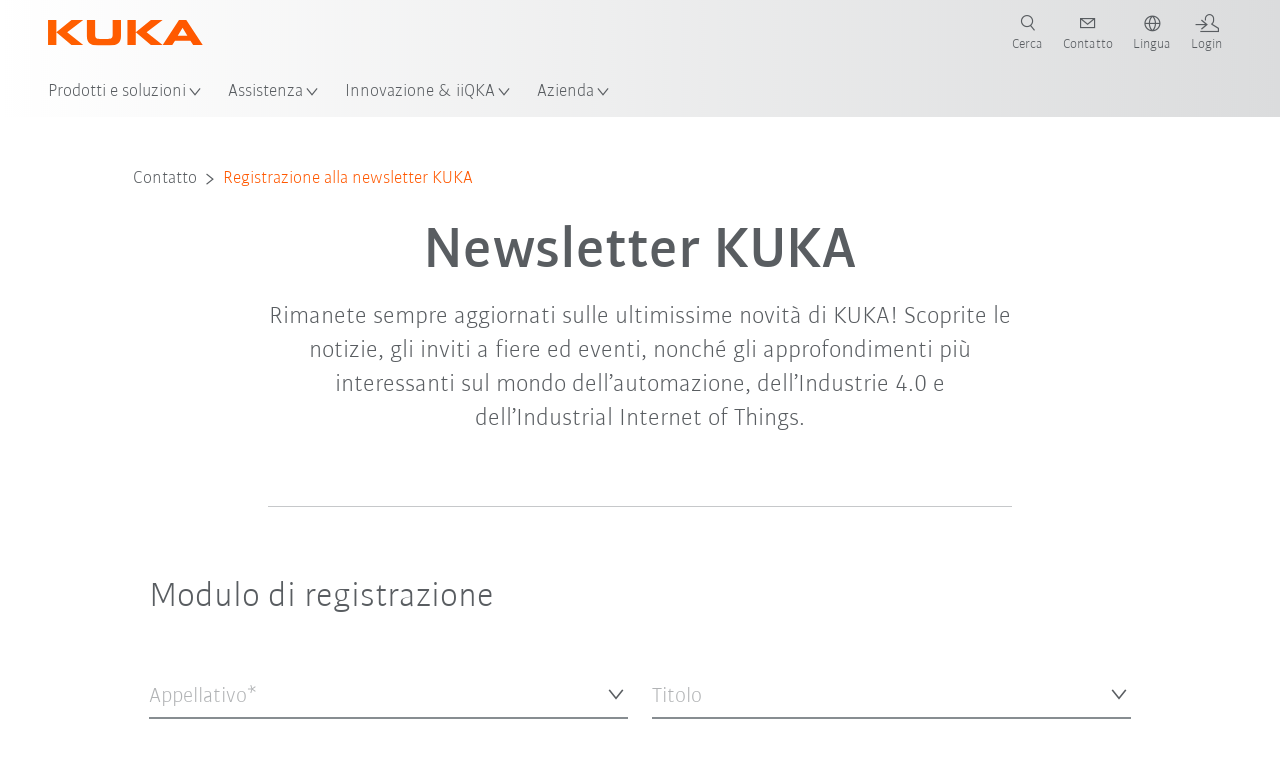

--- FILE ---
content_type: text/html; charset=utf-8
request_url: https://www.kuka.com/it-it/azienda/contatto/newsletterform
body_size: 29011
content:
<!DOCTYPE html>
	<!--[if lte IE 9]><html class="ie" lang="it-IT"><![endif]-->
<!--[if (!IE)|(IEMobile)]><!--><html class="no-ie" lang="it-IT" ><!--<![endif]-->
<head>
	<title>Registrazione alla newsletter KUKA | KUKA</title>
	<meta http-equiv="Content-Type" content="text/html; charset=utf-8"/>
    <meta http-equiv="X-UA-Compatible" content="IE=edge"/>
	<meta name="description" content="Iscrivetevi alla newsletter KUKA e ricevete regolarmente entusiasmanti novità dal mondo dell&#39;automazione basata su robot." />
	<meta name="keywords" content="" />
	<meta name="robots" content="index, follow" />
	<link rel="canonical" href="https://www.kuka.com/it-it/azienda/contatto/newsletterform" />
	<link rel="alternate" hreflang="x-default" href="https://www.kuka.com/en-de/company/contact/newsletter-registration" />
	<link rel="alternate" hreflang="de" href="https://www.kuka.com/de-de/unternehmen/kontakt/newsletteranmeldung" />
	<link rel="alternate" hreflang="en" href="https://www.kuka.com/en-de/company/contact/newsletter-registration" />
	<link rel="alternate" hreflang="es" href="https://www.kuka.com/es-es/empresa/contacto/newsletterform" />
	<link rel="alternate" hreflang="fr" href="https://www.kuka.com/fr-fr/notre-entreprise/contact/formulaire-newsletter" />
	<link rel="alternate" hreflang="nl" href="https://www.kuka.com/nl-be/onderneming/contact/kuka-nieuwsbrief" />
	<link rel="alternate" hreflang="zh" href="https://www.kuka.cn/zh-cn/company/contact/newsletterform" />
	<link rel="alternate" hreflang="zh-SG" href="https://www.kuka.com/zh-sg/company/contact/newsletterform" />
	<link rel="alternate" hreflang="zh-TW" href="https://www.kuka.com/zh-tw/company/contact/newsletterform" />
	<link rel="alternate" hreflang="cs-CZ" href="https://www.kuka.com/cs-cz/firma/kontakt/newsletter-firmy-kuka" />
	<link rel="alternate" hreflang="nl-BE" href="https://www.kuka.com/nl-be/onderneming/contact/kuka-nieuwsbrief" />
	<link rel="alternate" hreflang="en-AT" href="https://www.kuka.com/en-at/company/contact/newsletter-registration" />
	<link rel="alternate" hreflang="en-BE" href="https://www.kuka.com/en-be/company/contact/newsletter-registration" />
	<link rel="alternate" hreflang="en-CH" href="https://www.kuka.com/en-ch/company/contact/newsletter-registration" />
	<link rel="alternate" hreflang="en-CN" href="https://www.kuka.cn/en-cn/company/contact/newsletter-registration" />
	<link rel="alternate" hreflang="en-DE" href="https://www.kuka.com/en-de/company/contact/newsletter-registration" />
	<link rel="alternate" hreflang="en-AU" href="https://www.kuka.com/en-au/company/contact/newsletter-registration" />
	<link rel="alternate" hreflang="en-CA" href="https://www.kuka.com/en-ca/company/contact/newsletter-registration" />
	<link rel="alternate" hreflang="en-IN" href="https://www.kuka.com/en-in/company/contact/newsletter-registration" />
	<link rel="alternate" hreflang="en-MY" href="https://www.kuka.com/en-my/company/contact/newsletter-registration" />
	<link rel="alternate" hreflang="en-SG" href="https://www.kuka.com/en-sg/company/contact/newsletter-registration" />
	<link rel="alternate" hreflang="en-GB" href="https://www.kuka.com/en-gb/company/contact/newsletter-registration" />
	<link rel="alternate" hreflang="en-US" href="https://www.kuka.com/en-us/company/contact/newsletter-registration" />
	<link rel="alternate" hreflang="en-HU" href="https://www.kuka.com/en-hu/company/contact/newsletter-registration" />
	<link rel="alternate" hreflang="en-SE" href="https://www.kuka.com/en-se/company/contact/newsletter-registration" />
	<link rel="alternate" hreflang="fr-BE" href="https://www.kuka.com/fr-be/notre-entreprise/contact/formulaire-newsletter" />
	<link rel="alternate" hreflang="fr-CA" href="https://www.kuka.com/fr-ca/notre-entreprise/contact/formulaire-newsletter" />
	<link rel="alternate" hreflang="fr-FR" href="https://www.kuka.com/fr-fr/notre-entreprise/contact/formulaire-newsletter" />
	<link rel="alternate" hreflang="fr-CH" href="https://www.kuka.com/fr-ch/notre-entreprise/contact/formulaire-newsletter" />
	<link rel="alternate" hreflang="de-AT" href="https://www.kuka.com/de-at/unternehmen/kontakt/newsletteranmeldung" />
	<link rel="alternate" hreflang="de-DE" href="https://www.kuka.com/de-de/unternehmen/kontakt/newsletteranmeldung" />
	<link rel="alternate" hreflang="de-CH" href="https://www.kuka.com/de-ch/unternehmen/kontakt/newsletteranmeldung" />
	<link rel="alternate" hreflang="hu-HU" href="https://www.kuka.com/hu-hu/v%c3%a1llalat/kapcsolat/kuka-h%c3%adrlev%c3%a9l" />
	<link rel="alternate" hreflang="it-IT" href="https://www.kuka.com/it-it/azienda/contatto/newsletterform" />
	<link rel="alternate" hreflang="ja-JP" href="https://www.kuka.com/ja-jp/%e4%bc%9a%e7%a4%be%e6%a6%82%e8%a6%81/%e3%81%8a%e5%95%8f%e3%81%84%e5%90%88%e3%82%8f%e3%81%9b/kuka%e3%83%8b%e3%83%a5%e3%83%bc%e3%82%b9%e3%83%ac%e3%82%bf%e3%83%bc" />
	<link rel="alternate" hreflang="ko-KR" href="https://www.kuka.com/ko-kr/%ed%9a%8c%ec%82%ac/%ec%97%b0%eb%9d%bd%ec%b2%98/%eb%89%b4%ec%8a%a4%eb%a0%88%ed%84%b0-%ec%96%91%ec%8b%9d" />
	<link rel="alternate" hreflang="pl-PL" href="https://www.kuka.com/pl-pl/firma/kontakt/formularz-newslettera" />
	<link rel="alternate" hreflang="zh-CN" href="https://www.kuka.cn/zh-cn/company/contact/newsletterform" />
	<link rel="alternate" hreflang="ro-RO" href="https://www.kuka.com/ro-ro/companie/contact/buletin-informativ-kuka" />
	<link rel="alternate" hreflang="sk-SK" href="https://www.kuka.com/sk-sk/firma/kontakt/forma-newslettera" />
	<link rel="alternate" hreflang="es-MX" href="https://www.kuka.com/es-mx/empresa/contacto/newsletterform" />
	<link rel="alternate" hreflang="es-ES" href="https://www.kuka.com/es-es/empresa/contacto/newsletterform" />
	<link rel="alternate" hreflang="sv-SE" href="https://www.kuka.com/sv-se/f%c3%b6retag/kontakt/newsletterform" />
	<link rel="alternate" hreflang="th-TH" href="https://www.kuka.com/th-th/%e0%b8%9a%e0%b8%a3%e0%b8%b4%e0%b8%a9%e0%b8%b1%e0%b8%97/%e0%b8%95%e0%b8%b4%e0%b8%94%e0%b8%95%e0%b9%88%e0%b8%ad%e0%b9%80%e0%b8%a3%e0%b8%b2/%e0%b8%88%e0%b8%94%e0%b8%ab%e0%b8%a1%e0%b8%b2%e0%b8%a2%e0%b8%82%e0%b9%88%e0%b8%b2%e0%b8%a7%e0%b8%82%e0%b8%ad%e0%b8%87-kuka" />
	<link rel="alternate" hreflang="tr-TR" href="https://www.kuka.com/tr-tr/%c5%9firket/%c4%b0leti%c5%9fim/kuka-haber-b%c3%bclteni-kayd%c4%b1" />
	<link rel="alternate" hreflang="zh-MY" href="https://www.kuka.com/zh-my/company/contact/newsletterform" />
	<link rel="alternate" hreflang="pt-BR" href="https://www.kuka.com/pt-br/empresa/contato/newsletter-da-kuka" />
	<link rel="alternate" hreflang="pt-PT" href="https://www.kuka.com/pt-pt/empresa/contato/newsletter-da-kuka" />
	<link rel="alternate" hreflang="vi-VN" href="https://www.kuka.com/vi-vn/c%c3%b4ng-ty/contact/d%e1%ba%a1ng-b%e1%ba%a3n-tin" />
	
	<link rel="preload" href="/assets/fonts/KUKA-Bulo_web.woff2" as="font" type="font/woff2" crossorigin />
	<link rel="preload" href="/assets/fonts/KUKA-Bulo_Bold_web.woff2" as="font" type="font/woff2" crossorigin />
	<link rel="preload" href="/assets/fonts/KUKA-Brand_Iconfont.woff2?bvejt7" as="font" type="font/woff2" crossorigin />
	
    <meta name="viewport" id="viewport-meta" content="width=device-width, initial-scale=1.0"/>
    <meta name="content-language" content="it-IT" />
	<meta name="language" content="it-IT"/>
    <!-- facebook -->
    
    
    <!-- OpenGraph -->
    <meta property="og:url" content="https://www.kuka.com/it-it/azienda/contatto/newsletterform"/>
    <meta property="og:site_name" content="KUKA"/>
	<meta property="og:title" content="Registrazione alla newsletter KUKA | KUKA"/>
	<meta property="og:image" content="https://www.kuka.com/-/media/kuka-corporate/images/press/ansprechpartner_presse.jpg?rev=511830a302454edc8ad1a628e311cb67&amp;w=1900&amp;hash=89B49D66C75C77379A1B818ED43BA9DB"/>
    <meta property="og:description" content="Iscrivetevi alla newsletter KUKA e ricevete regolarmente entusiasmanti novità dal mondo dell&#39;automazione basata su robot."/>
	<meta property="og:type" content="WebPage"/>
	

	
	
	<link rel="icon" href="/-/media/kuka-corporate/images/home/logos/kuka-favicon.ico?rev=7dfa5e576bcf41d0b8fd7d4b6161039b&amp;hash=F6FBF9A7AF053BCE8F4D6FB9ED5A4298">
	<link rel="shortcut icon" href="/-/media/kuka-corporate/images/home/logos/kuka-favicon.ico?rev=7dfa5e576bcf41d0b8fd7d4b6161039b&amp;hash=F6FBF9A7AF053BCE8F4D6FB9ED5A4298">
	<link rel="apple-touch-icon-precomposed" href="/-/media/kuka-corporate/images/home/logos/kuka_touchicon-152.png?rev=-1&amp;hash=5135E265176254D8D1CACD2DB725D193"/>
	<link rel="apple-touch-icon" href="/-/media/kuka-corporate/images/home/logos/kuka_touchicon-152.png?rev=-1&amp;hash=5135E265176254D8D1CACD2DB725D193"/>
	<meta name="msapplication-TileColor" content="#FFFFFF">
	<meta name="msapplication-TileImage" content="/-/media/kuka-corporate/images/home/logos/kuka_touchicon-152.png?rev=-1&amp;hash=5135E265176254D8D1CACD2DB725D193">
	<meta name="msapplication-config" content="/it-it/browserconfig">
	<link rel="manifest" href="/it-it/manifest">
	<meta name="theme-color" content="#FF5800">
	
	<style>
		:lang(it-IT){ font-family:'kuka-bulo', Calibri, Segoe UI, Helvetica, Arial, Sans-Serif }
		
	</style>
	<link rel="stylesheet" href="/frontend/dist/app.css?v=5.19.1" type="text/css" />
	
    <!-- Google Site Verification -->
<meta name="google-site-verification" content="eqDP84ikUtn04eG8RyydTpSeDAw4UoNFH8f8ARWzNaI" />
<!-- End Google Site Verification -->
<!-- Google Tag Manager -->
<script type="text/plain" data-cookiecategory="marketing">
if ( document.querySelector('html').getAttribute("lang") != "zh-CN" && document.querySelector('html').getAttribute("lang") != "en-CN" )
{
(function(w,d,s,l,i){w[l]=w[l]||[];w[l].push({'gtm.start':
new Date().getTime(),event:'gtm.js'});var f=d.getElementsByTagName(s)[0],
j=d.createElement(s),dl=l!='dataLayer'?'&l='+l:'';j.async=true;j.src=
'https://www.googletagmanager.com/gtm.js?id='+i+dl;f.parentNode.insertBefore(j,f);
})(window,document,'script','dataLayer','GTM-PD2NWFW');
}
</script>
<!-- End Google Tag Manager -->
	<script>
		var cookieGdpr = {
			cookieNotice: "Questo contenuto non è disponibile a causa delle impostazioni cookie.",
			consentBtnLabel: "Consentire i cookie"
		};
	</script>
	<script>
	 window.dataLayer = window.dataLayer || [];
	 window.dataLayer.push({
	  'event': 'cms-url',
	  'language': 'it-it',
	  'path': '/kuka internet/home/company/contact/newsletterform',
	  'id': '27341BED81624552A51C5B9E701C5E80'
	 });
	</script>
	<script type="application/ld+json">
	[{"@context":"https://schema.org","@type":"Organization","name":"KUKA","url":"/it-it","logo":"https://www.kuka.com/-/media/kuka-corporate/images/home/logos/kuka_logo.svg?rev=-1&w=1400&hash=FEA5DB9D94663DFDDE1761A95DF1B186","description":"KUKA è uno dei fornitori leader a livello mondiale di robotica intelligente, tecnica di impianti e di sistemi e sta portando avanti la digitalizzazione dell'industria.","address":null,"contactPoint":null,"sameAs":["https://www.youtube.com/c/KukaRobotGroup/?sub_confirmation=1","https://www.facebook.com/KUKAGlobal/","https://www.linkedin.com/company/kukaglobal"],"telephone":"+39 011 9595 013"},{"@context":"https://schema.org","@type":"WebPage","name":"Registrazione alla newsletter KUKA | KUKA","url":"https://www.kuka.com/it-it/azienda/contatto/newsletterform","headline":"Newsletter KUKA","description":"Iscrivetevi alla newsletter KUKA e ricevete regolarmente entusiasmanti novità dal mondo dell'automazione basata su robot.","potentialAction":{"@type":"SearchAction","target":"https://www.kuka.com/it-it/search-results-page?q={search_term_string}","query-input":"required name=search_term_string"}},{"@context":"https://schema.org","@type":"BreadcrumbList","itemListElement":[{"@type":"ListItem","position":1,"item":{"@id":"/it-it","name":"Home"}},{"@type":"ListItem","position":2,"item":{"@id":"/it-it/azienda","name":"Azienda"}},{"@type":"ListItem","position":3,"item":{"@id":"/it-it/azienda/contatto","name":"Contatto"}},{"@type":"ListItem","position":4,"item":{"@id":"/it-it/azienda/contatto/newsletterform","name":"Registrazione alla newsletter KUKA"}}]},{"@context":"https://schema.org","@type":"Article","mainEntityOfPage":null,"headline":"Newsletter KUKA","image":["https://www.kuka.com/-/media/kuka-corporate/images/press/ansprechpartner_presse.jpg?rev=511830a302454edc8ad1a628e311cb67&w=1900&hash=89B49D66C75C77379A1B818ED43BA9DB"],"datePublished":"2018-11-02T14:01:00Z","dateModified":"2019-04-09T13:52:12Z","isPartOf":null}]
	</script>

	
	
<link rel="stylesheet" href="/dist/cookieconsent.kuka.css" fetchpriority="high" />

<script defer src="/assets/cookieconsent/cookieconsent.js" fetchpriority="high"></script>

<script>
    document.documentElement.classList.add('cc-kuka');	// Do not remove!
    document.documentElement.classList.add('cc-kuka');	// cc-kuka, cc-swisslog, cc-healthcare, cc-translogic

    window.addEventListener('load', function () {
    	const cc = initCookieConsent();
    	const options = {
    		autoclear_cookies: true,
    		// autorun: true,                          					// default: true
			cookie_domain: '.kuka.com', 					    // Enter base domain
    		// cookie_expiration: 182,                 					// default: 182 (days)
			cookie_name: 'gdpr_settings',               				// default: 'gdpr_settings'
    		// cookie_necessary_only_expiration: 182   					// default: disabled
    		// cookie_path: '/',                       					// default: root
    		// cookie_same_site: 'Lax',                					// default: 'Lax'
    		current_lang: 'it-IT',								// Required, adapt to fit your needs
    		// hide_from_bots: true,                   					// default: true
    		languages: {},							   					// Required, do not remove
    		page_scripts: true,											// Required, do not remove

    		// How consent and settings modals are displayed:
    		gui_options: {
    			consent_modal: {
    				layout: 'cloud',               		// box / cloud / bar
    				position: 'bottom center',     		// left / right / center + top / middle / bottom
    				transition: 'zoom'           		// slide / zoom
    			},
    			settings_modal: {
    				layout: 'box',                 		// bar / box
    				// position: 'left',              	// left / right
    				transition: 'zoom'             		// slide / zoom
    			}
    		},

			// Dispatch events when user interacts with the consent modal:
			onAccept: (cookie) => {
				const acceptEvent = new CustomEvent('cookieConsentAccept', { detail: { cookie, cc: window.cc } });
				document.dispatchEvent(acceptEvent);
			},
			onChange: (cookie, changed_categories) => {
				const changeEvent = new CustomEvent('cookieConsentChange', { detail: { cookie, changed_categories, cc: window.cc } });
				document.dispatchEvent(changeEvent);
			},
    	};

    	fetch(`/api/cxxkxxcxnsxnt/kuka?sc_lang=${options.current_lang}`)
    		.then(response => response.json())
    		.then(data => {
    			options.languages[options.current_lang] = data;
    			cc.run(options);
                window.cc = cc; // Make cc available after it has executed.
    		})
    		.catch(error => {
    			console.error('Error in fetching Cookie Consent config:', error);
    		});
    });
</script>

	

</head>

<body class="mod mod-layout " data-connectors="responsive, toggle">
	

	

	
	
	<header class="o-header js-header">
	
	<nav class="mod mod-nav-next" data-connectors="toggle">
	
	<div class="js-menu mod-nav-next__menu" data-menu-id="E3E5D7E6AA1D43C5B285422A63DA3B1Cmenu">
		
		<div class="mod-nav-next__menu__tabs">
			<ul class="container list-unstyled tabs__list">
				
				<li class="tabs__list__item">
					<button
						type="button"
						class="js-menuTabBtn item__btn item__btn--active"
						data-tab-target="AC151350259545CFB0DFA9C489793FE2tab"
					>
						Prodotti
					</button>
				</li>
				
				<li class="tabs__list__item">
					<button
						type="button"
						class="js-menuTabBtn item__btn "
						data-tab-target="B835CBBEC095491FA2C7FD324FFCD828tab"
					>
						Settori
					</button>
				</li>
				
				<li class="tabs__list__item">
					<button
						type="button"
						class="js-menuTabBtn item__btn "
						data-tab-target="4CC5145FCEF6487393F3B6A1C3F5E4B9tab"
					>
						Applicazioni
					</button>
				</li>
				
			</ul>
		</div>
		

		<div class="container mod-nav-next__menu__content">
			
			
			<!-- TABS -->
			<div class="js-contentLeft js-menuTab content__left content__left--active" data-tab-id="AC151350259545CFB0DFA9C489793FE2tab">
				<!-- <div class="content__left__title">
					<a href="https://www.kuka.com/it-it/prodotti-servizi">Prodotti &amp; Servizi</a>
				</div> -->
				<div class="js-columns content__left__columns">
					<div class="js-column columns__col columns__col--menu">
						<ul class="js-menuColumnList list-unstyled columns__col__list"></ul>
					</div>
					<div class="js-column columns__col columns__col--tabs">
						<button type="button" class="js-backLink columns__col__backLink">
							<span class="icon-backward"></span>
							Prodotti e soluzioni
						</button>
						<ul class="list-unstyled columns__col__list">
							
							<li class="list__item">
								<button
									type="button"
									class="js-link list__item__link list__item__link--tab"
									data-tab-target="AC151350259545CFB0DFA9C489793FE2tab"
								>
									Prodotti
									<span class="icon-arrow-right"></span>
								</button>
							</li>
							
							<li class="list__item">
								<button
									type="button"
									class="js-link list__item__link list__item__link--tab"
									data-tab-target="B835CBBEC095491FA2C7FD324FFCD828tab"
								>
									Settori
									<span class="icon-arrow-right"></span>
								</button>
							</li>
							
							<li class="list__item">
								<button
									type="button"
									class="js-link list__item__link list__item__link--tab"
									data-tab-target="4CC5145FCEF6487393F3B6A1C3F5E4B9tab"
								>
									Applicazioni
									<span class="icon-arrow-right"></span>
								</button>
							</li>
							
						</ul>
					</div>
					
	<div class="js-column columns__col" data-column-id="C1291DDB00034A9BA833E2F1C8040B08col">
		<button type="button" class="js-backLink columns__col__backLink">
			<span class="icon-backward"></span>
			Prodotti
		</button>
		<ul class="list-unstyled columns__col__list">
	
	<li class="list__item">
		<a
			href="/it-it/prodotti-servizi/sistemi-robot"
			target=""
			class="js-link list__item__link  list__item__link--items"
			data-item-id="57EDED0740784DF7B41EA19D63435D69"
		>
			Sistemi robot
			
			<span class="icon-arrow-right"></span>
			
		</a>
	</li>
	
	<li class="list__item">
		<a
			href="/it-it/prodotti-servizi/robotica-mobile-autonoma-amr"
			target=""
			class="js-link list__item__link  list__item__link--items"
			data-item-id="2DA565D17DBD42ECA9DD29616909DCAA"
		>
			Robotica mobile autonoma (AMR)
			
			<span class="icon-arrow-right"></span>
			
		</a>
	</li>
	
	<li class="list__item">
		<a
			href="/it-it/prodotti-servizi/macchine-di-produzione"
			target=""
			class="js-link list__item__link  list__item__link--items"
			data-item-id="6276809EE0934A2BBBE8FC64DA7D379C"
		>
			Macchine di produzione
			
			<span class="icon-arrow-right"></span>
			
		</a>
	</li>
	
	<li class="list__item">
		<a
			href="/it-it/prodotti-servizi/impianti-di-produzione"
			target=""
			class="js-link list__item__link  list__item__link--items"
			data-item-id="9C920C8F2588415C83C29EBBF865F95F"
		>
			Impianti di produzione
			
			<span class="icon-arrow-right"></span>
			
		</a>
	</li>
	
</ul>

	</div>
	
		
	
		
	
		
	
		
	


				</div>
			</div>
			<!-- /TABS -->
			
			<!-- TABS -->
			<div class="js-contentLeft js-menuTab content__left " data-tab-id="B835CBBEC095491FA2C7FD324FFCD828tab">
				<!-- <div class="content__left__title">
					<a href="https://www.kuka.com/it-it/settori">Settori</a>
				</div> -->
				<div class="js-columns content__left__columns">
					<div class="js-column columns__col columns__col--menu">
						<ul class="js-menuColumnList list-unstyled columns__col__list"></ul>
					</div>
					<div class="js-column columns__col columns__col--tabs">
						<button type="button" class="js-backLink columns__col__backLink">
							<span class="icon-backward"></span>
							Prodotti e soluzioni
						</button>
						<ul class="list-unstyled columns__col__list">
							
							<li class="list__item">
								<button
									type="button"
									class="js-link list__item__link list__item__link--tab"
									data-tab-target="AC151350259545CFB0DFA9C489793FE2tab"
								>
									Prodotti
									<span class="icon-arrow-right"></span>
								</button>
							</li>
							
							<li class="list__item">
								<button
									type="button"
									class="js-link list__item__link list__item__link--tab"
									data-tab-target="B835CBBEC095491FA2C7FD324FFCD828tab"
								>
									Settori
									<span class="icon-arrow-right"></span>
								</button>
							</li>
							
							<li class="list__item">
								<button
									type="button"
									class="js-link list__item__link list__item__link--tab"
									data-tab-target="4CC5145FCEF6487393F3B6A1C3F5E4B9tab"
								>
									Applicazioni
									<span class="icon-arrow-right"></span>
								</button>
							</li>
							
						</ul>
					</div>
					
	<div class="js-column columns__col" data-column-id="F5AA224DC7E64EB4A90AA88CED61B9ABcol">
		<button type="button" class="js-backLink columns__col__backLink">
			<span class="icon-backward"></span>
			Settori
		</button>
		<ul class="list-unstyled columns__col__list">
	
	<li class="list__item">
		<a
			href="/it-it/settori/industria-automobilistica"
			target=""
			class="js-link list__item__link  list__item__link--items"
			data-item-id="F451C01FE0B04334BBEA44E07528788B"
		>
			Industria automobilistica
			
			<span class="icon-arrow-right"></span>
			
		</a>
	</li>
	
	<li class="list__item">
		<a
			href="/it-it/settori/costruzione-automatizzata-di-case-modulari"
			target=""
			class="js-link list__item__link  "
			data-item-id="5BF33D31EE664DBF87431B559BF1E55D"
		>
			Costruzione automatizzata di case
			
		</a>
	</li>
	
	<li class="list__item">
		<a
			href="/it-it/settori/i-robot-in-medicina"
			target=""
			class="js-link list__item__link  list__item__link--items"
			data-item-id="8C1674CB4963416FBCCBB996CFC17B94"
		>
			Healthcare
			
			<span class="icon-arrow-right"></span>
			
		</a>
	</li>
	
	<li class="list__item">
		<a
			href="/it-it/settori/industria-elettronica"
			target=""
			class="js-link list__item__link  list__item__link--items"
			data-item-id="8EF4EE1AE3644F3C9BF6CC5E45128718"
		>
			Industria elettronica
			
			<span class="icon-arrow-right"></span>
			
		</a>
	</li>
	
	<li class="list__item">
		<a
			href="/it-it/settori/produzione-di-batterie"
			target=""
			class="js-link list__item__link  list__item__link--items"
			data-item-id="C1F0FA22C2504800968BF497D32FA77B"
		>
			Produzione di batterie
			
			<span class="icon-arrow-right"></span>
			
		</a>
	</li>
	
	<li class="list__item">
		<a
			href="/it-it/settori/e-commerce"
			target=""
			class="js-link list__item__link  "
			data-item-id="CAEE280EB417432AB98CDF4E6C7A1657"
		>
			E commerce
			
		</a>
	</li>
	
	<li class="list__item">
		<a
			href="/it-it/settori/industria-dei-beni-di-consumo"
			target=""
			class="js-link list__item__link  list__item__link--items"
			data-item-id="A8372008A8514A31A96EB877C07FA383"
		>
			Industria dei beni di consumo
			
			<span class="icon-arrow-right"></span>
			
		</a>
	</li>
	
	<li class="list__item">
		<a
			href="/it-it/settori/industria-metallurgica"
			target=""
			class="js-link list__item__link  list__item__link--items"
			data-item-id="4928728031D24F2A9AEB6B768710B09D"
		>
			Industria metallurgica
			
			<span class="icon-arrow-right"></span>
			
		</a>
	</li>
	
	<li class="list__item">
		<a
			href="/it-it/settori/altri-settori"
			target=""
			class="js-link list__item__link  list__item__link--items"
			data-item-id="F58E0CA753CC4F11A7388B204F6C9FFA"
		>
			Altri settori
			
			<span class="icon-arrow-right"></span>
			
		</a>
	</li>
	
	<li class="list__item">
		<a
			href="/it-it/settori/system-partner"
			target=""
			class="js-link list__item__link  "
			data-item-id="95095200B63E4E2D80848825FC549AD1"
		>
			Partner KUKA
			
		</a>
	</li>
	
</ul>

	</div>
	
		
	
		
	
		
	
		
	
		
	
		
	
		
	
		
	
		
	
		
	


				</div>
			</div>
			<!-- /TABS -->
			
			<!-- TABS -->
			<div class="js-contentLeft js-menuTab content__left " data-tab-id="4CC5145FCEF6487393F3B6A1C3F5E4B9tab">
				<!-- <div class="content__left__title">
					<a href="https://www.kuka.com/it-it/applicazioni">Applicazioni</a>
				</div> -->
				<div class="js-columns content__left__columns">
					<div class="js-column columns__col columns__col--menu">
						<ul class="js-menuColumnList list-unstyled columns__col__list"></ul>
					</div>
					<div class="js-column columns__col columns__col--tabs">
						<button type="button" class="js-backLink columns__col__backLink">
							<span class="icon-backward"></span>
							Prodotti e soluzioni
						</button>
						<ul class="list-unstyled columns__col__list">
							
							<li class="list__item">
								<button
									type="button"
									class="js-link list__item__link list__item__link--tab"
									data-tab-target="AC151350259545CFB0DFA9C489793FE2tab"
								>
									Prodotti
									<span class="icon-arrow-right"></span>
								</button>
							</li>
							
							<li class="list__item">
								<button
									type="button"
									class="js-link list__item__link list__item__link--tab"
									data-tab-target="B835CBBEC095491FA2C7FD324FFCD828tab"
								>
									Settori
									<span class="icon-arrow-right"></span>
								</button>
							</li>
							
							<li class="list__item">
								<button
									type="button"
									class="js-link list__item__link list__item__link--tab"
									data-tab-target="4CC5145FCEF6487393F3B6A1C3F5E4B9tab"
								>
									Applicazioni
									<span class="icon-arrow-right"></span>
								</button>
							</li>
							
						</ul>
					</div>
					
	<div class="js-column columns__col" data-column-id="DD41DB84774846F89A1900D6786BA8CAcol">
		<button type="button" class="js-backLink columns__col__backLink">
			<span class="icon-backward"></span>
			Applicazioni
		</button>
		<ul class="list-unstyled columns__col__list">
	
	<li class="list__item">
		<a
			href="/it-it/applicazioni/automazione-dei-processi-di-giunzione"
			target=""
			class="js-link list__item__link  list__item__link--items"
			data-item-id="093D2F6B1A054368AA5F3F7291CFFE33"
		>
			Processo di giunzione
			
			<span class="icon-arrow-right"></span>
			
		</a>
	</li>
	
	<li class="list__item">
		<a
			href="/it-it/applicazioni/automazione-dei-processi-di-giunzione/saldatura"
			target=""
			class="js-link list__item__link  list__item__link--items"
			data-item-id="99D60750630E4514BE3A2F59BF898D83"
		>
			saldatura
			
			<span class="icon-arrow-right"></span>
			
		</a>
	</li>
	
	<li class="list__item">
		<a
			href="/it-it/applicazioni/automazione-della-manipolazione"
			target=""
			class="js-link list__item__link  list__item__link--items"
			data-item-id="A30EE5E4CBE24A629C392CAC61207420"
		>
			Manipolazione
			
			<span class="icon-arrow-right"></span>
			
		</a>
	</li>
	
	<li class="list__item">
		<a
			href="/it-it/applicazioni/lavorazione-meccanica"
			target=""
			class="js-link list__item__link  list__item__link--items"
			data-item-id="67B0F6620E414CE0A9296B1FA151CA90"
		>
			Lavorazione meccanica
			
			<span class="icon-arrow-right"></span>
			
		</a>
	</li>
	
	<li class="list__item">
		<a
			href="/it-it/applicazioni/robot-per-il-controllo-qualit%c3%a0"
			target=""
			class="js-link list__item__link  "
			data-item-id="D166ADD05FAC4B569B15ADEC118BC77C"
		>
			Controllo qualità
			
		</a>
	</li>
	
	<li class="list__item">
		<a
			href="/it-it/applicazioni/applicazione-verniciatura-incollatura"
			target=""
			class="js-link list__item__link  "
			data-item-id="ACB84431387243CEA42F2D5D567C30A5"
		>
			Applicazione/verniciatura/incollatura
			
		</a>
	</li>
	
	<li class="list__item">
		<a
			href="/it-it/applicazioni/taglio-separazione"
			target=""
			class="js-link list__item__link  list__item__link--items"
			data-item-id="020902C179D84C17AF1A86050655C90E"
		>
			taglio/separazione
			
			<span class="icon-arrow-right"></span>
			
		</a>
	</li>
	
	<li class="list__item">
		<a
			href="/it-it/applicazioni/robot-condizioni-ambientali-speciali"
			target=""
			class="js-link list__item__link  list__item__link--items"
			data-item-id="D5BEA0A632D7419C95ABCE47507DBA25"
		>
			Condizioni ambientali speciali
			
			<span class="icon-arrow-right"></span>
			
		</a>
	</li>
	
	<li class="list__item">
		<a
			href="/it-it/applicazioni/altre-applicazioni-robot"
			target=""
			class="js-link list__item__link  list__item__link--items"
			data-item-id="CDAF8864A24C499198F1B29A3C6613D8"
		>
			Altre applicazioni
			
			<span class="icon-arrow-right"></span>
			
		</a>
	</li>
	
</ul>

	</div>
	
		
	
		
	
		
	
		
	
		
	
		
	
		
	
		
	
		
	


				</div>
			</div>
			<!-- /TABS -->
			
			
			
			<!-- TEASERS -->
			<div class="content__right">
				<strong class="js-teasersTitle content__right__title">Scopri di più</strong>
<ul class="list-unstyled content__right__teasers">
	
	<li class="teasers__item">
		<a href="/it-it/robot-guide" target="_blank" class="teasers__item__link" style="background-image: url(/-/media/kuka-corporate/images/guided-selling/kuka-pickcontrol-application.jpg?rev=4706f246308b44bf8c9dda7a75b2c0c6&amp;w=320&amp;hash=E696CA0D0EF11A0BA5089F576AF37B4D)">
			<span class="link__label">Robot Guide</span>
		</a>
	</li>
	
	<li class="teasers__item">
		<a href="/it-it/settori/banca-dati-di-soluzioni" target="" class="teasers__item__link" style="background-image: url(/-/media/kuka-corporate/images/industries/automotive/kuka-automation-in-the-industry.jpg?rev=-1&amp;w=320&amp;hash=9C0800FFC5507543A4E92F184A16BCB4)">
			<span class="link__label">Casi di studio</span>
		</a>
	</li>
	
	<li class="teasers__item">
		<a href="/it-it/settori/system-partner" target="" class="teasers__item__link" style="background-image: url(/-/media/kuka-corporate/images/industries/system-partner/kuka-system-partner-header-picture.png?rev=-1&amp;w=320&amp;hash=0F15A45FBF3978E5F08A453268DB0701)">
			<span class="link__label">Partner KUKA</span>
		</a>
	</li>
	
</ul>

			</div>
			<!-- /TEASERS -->
			
		</div>
	</div>
	
	<div class="js-menu mod-nav-next__menu" data-menu-id="83BE6159B0524E71BC26977F32AC8A03menu">
		

		<div class="container mod-nav-next__menu__content">
			
			<!-- ONLY COLUMNS -->
			<div class="js-contentLeft content__left content__left--active">
				<div class="content__left__title">
					<a href="https://www.kuka.com/it-it/assistenza">Assistenza</a>
				</div>
				<div class="js-columns content__left__columns">
					<div class="js-column columns__col columns__col--menu">
						<ul class="js-menuColumnList list-unstyled columns__col__list"></ul>
					</div>
					
	<div class="js-column columns__col" data-column-id="83BE6159B0524E71BC26977F32AC8A03col">
		<button type="button" class="js-backLink columns__col__backLink">
			<span class="icon-backward"></span>
			Assistenza
		</button>
		<ul class="list-unstyled columns__col__list">
	
	<li class="list__item">
		<a
			href="/it-it/assistenza/hotline-tecnica-e-servizio-di-consulenza"
			target=""
			class="js-link list__item__link  "
			data-item-id="EF90366F509A473F9378EC939C53FB9A"
		>
			Hotline tecnica e servizio di consulenza
			
		</a>
	</li>
	
	<li class="list__item">
		<a
			href="/it-it/assistenza/my-kuka"
			target=""
			class="js-link list__item__link  "
			data-item-id="3E5373468B134CB3BF74F12A0ACC021A"
		>
			my.KUKA Customer Portal
			
		</a>
	</li>
	
	<li class="list__item">
		<a
			href="/it-it/assistenza/download"
			target=""
			class="js-link list__item__link  "
			data-item-id="ED1FDFF1BEAF4BECBDA565A285F099F1"
		>
			Centro di download
			
		</a>
	</li>
	
	<li class="list__item">
		<a
			href="/it-it/assistenza/kuka-college"
			target=""
			class="js-link list__item__link  list__item__link--items"
			data-item-id="5127C3F5C3DE41CBB17F3050A6A07CFF"
		>
			KUKA College
			
			<span class="icon-arrow-right"></span>
			
		</a>
	</li>
	
	<li class="list__item">
		<a
			href="/it-it/assistenza/robot-usati-kuka"
			target=""
			class="js-link list__item__link  "
			data-item-id="FE169E1F464E4E519C7038433C50AB8B"
		>
			Robot usati KUKA
			
		</a>
	</li>
	
	<li class="list__item">
		<a
			href="/it-it/assistenza/pezzi-di-ricambio"
			target=""
			class="js-link list__item__link  "
			data-item-id="378C4EC61CF94891ACD1C966629972B6"
		>
			KUKA Pezzi di ricambio
			
		</a>
	</li>
	
	<li class="list__item">
		<a
			href="/it-it/assistenza/servizio_robot-e-macchine"
			target=""
			class="js-link list__item__link  list__item__link--items"
			data-item-id="13EE1161FD7840E59678D2FBB9C1CEF5"
		>
			Assistenza robot e macchine
			
			<span class="icon-arrow-right"></span>
			
		</a>
	</li>
	
	<li class="list__item">
		<a
			href="/it-it/assistenza/circular-services"
			target=""
			class="js-link list__item__link  "
			data-item-id="E1D79D2C084F4A52B7E13E7437D3C650"
		>
			Circular services
			
		</a>
	</li>
	
	<li class="list__item">
		<a
			href="/it-it/assistenza/assistenza-per-impianti"
			target=""
			class="js-link list__item__link  "
			data-item-id="29F0029CDFDE4F2A8ABFD4E8EB8132CC"
		>
			Assistenza per impianti
			
		</a>
	</li>
	
	<li class="list__item">
		<a
			href="/it-it/assistenza/cybersecurity"
			target=""
			class="js-link list__item__link  "
			data-item-id="04720387C03046B08CCB22F1073C6B9C"
		>
			Cybersecurity
			
		</a>
	</li>
	
	<li class="list__item">
		<a
			href="/it-it/assistenza/contatti-del-customer-service"
			target=""
			class="js-link list__item__link  "
			data-item-id="456D5D33669E4901918496369322D980"
		>
			Contatti del Customer Service
			
		</a>
	</li>
	
</ul>

	</div>
	
		
	
		
	
		
	
		
	
		
	
		
	
		
	
		
	
		
	
		
	
		
	


				</div>
			</div>
			<!-- /ONLY COLUMNS -->
			
			
			<!-- TEASERS -->
			<div class="content__right">
				<strong class="js-teasersTitle content__right__title">Scopri di più</strong>
<ul class="list-unstyled content__right__teasers">
	
	<li class="teasers__item">
		<a href="/it-it/assistenza/my-kuka" target="" class="teasers__item__link" style="background-image: url(/-/media/kuka-corporate/images/customer-services/mykuka_stage_signet_top_3200x1800.jpg?rev=-1&amp;w=320&amp;hash=83BB95D48985A6125338C496E19F40B8)">
			<span class="link__label">my.KUKA</span>
		</a>
	</li>
	
	<li class="teasers__item">
		<a href="/it-it/assistenza/download" target="" class="teasers__item__link" style="background-image: url(/-/media/kuka-corporate/images/customer-services/download_center.jpg?rev=-1&amp;w=320&amp;hash=AB2D4465C1E28C276591969F0826DEDB)">
			<span class="link__label">Centro di download</span>
		</a>
	</li>
	
	<li class="teasers__item">
		<a href="/it-it/assistenza/contatti-del-customer-service" target="" class="teasers__item__link" style="background-image: url(/-/media/kuka-corporate/images/customer-services/kuka_services.jpg?rev=bdb98dbe8bef4752aaf7b139fad19eec&amp;w=320&amp;hash=79620DD80B5416256BC6BC00DB507E0C)">
			<span class="link__label">Servizio clienti</span>
		</a>
	</li>
	
</ul>

			</div>
			<!-- /TEASERS -->
			
		</div>
	</div>
	
	<div class="js-menu mod-nav-next__menu" data-menu-id="982A2CD7AA314359B9DBBEE1948443E6menu">
		

		<div class="container mod-nav-next__menu__content">
			
			<!-- ONLY COLUMNS -->
			<div class="js-contentLeft content__left content__left--active">
				<div class="content__left__title">
					<a href="https://www.kuka.com/it-it/future-production">Innovazione &amp; iiQKA: lancio del futuro</a>
				</div>
				<div class="js-columns content__left__columns">
					<div class="js-column columns__col columns__col--menu">
						<ul class="js-menuColumnList list-unstyled columns__col__list"></ul>
					</div>
					
	<div class="js-column columns__col" data-column-id="982A2CD7AA314359B9DBBEE1948443E6col">
		<button type="button" class="js-backLink columns__col__backLink">
			<span class="icon-backward"></span>
			Innovazione &amp; iiQKA
		</button>
		<ul class="list-unstyled columns__col__list">
	
	<li class="list__item">
		<a
			href="/it-it/future-production/intelligenza-artificiale-automazione"
			target=""
			class="js-link list__item__link  "
			data-item-id="4145C48001F64498901BC2097BB47F86"
		>
			Intelligenza artificiale nell&#39;automazione
			
		</a>
	</li>
	
	<li class="list__item">
		<a
			href="/it-it/future-production/iiqka-robots-for-the-people"
			target=""
			class="js-link list__item__link  list__item__link--items"
			data-item-id="12E59D80496542599B710F80D407691F"
		>
			iiQKA: Robots for the People
			
			<span class="icon-arrow-right"></span>
			
		</a>
	</li>
	
	<li class="list__item">
		<a
			href="/it-it/future-production/innovation-and-research"
			target=""
			class="js-link list__item__link  list__item__link--items"
			data-item-id="3D36A5B584B84086B71D7ECDA847979F"
		>
			Innovation &amp; Research
			
			<span class="icon-arrow-right"></span>
			
		</a>
	</li>
	
	<li class="list__item">
		<a
			href="/it-it/future-production/automazione-industriale-della-produzione"
			target=""
			class="js-link list__item__link  list__item__link--items"
			data-item-id="A058EC85200147FA9099B5C5E72BC289"
		>
			Automatizzazione della produzione
			
			<span class="icon-arrow-right"></span>
			
		</a>
	</li>
	
	<li class="list__item">
		<a
			href="/it-it/future-production/collaborazione-uomo-robot"
			target=""
			class="js-link list__item__link  list__item__link--items"
			data-item-id="A3645BD7050E4F55BAFC0D2A1AF7393C"
		>
			Collaborazione uomo-robot
			
			<span class="icon-arrow-right"></span>
			
		</a>
	</li>
	
</ul>

	</div>
	
		
	
		
	
		
	
		
	
		
	


				</div>
			</div>
			<!-- /ONLY COLUMNS -->
			
			
		</div>
	</div>
	
	<div class="js-menu mod-nav-next__menu" data-menu-id="4F5D6B85555C4A26AC23181FDAC07536menu">
		

		<div class="container mod-nav-next__menu__content">
			
			<!-- ONLY COLUMNS -->
			<div class="js-contentLeft content__left content__left--active">
				<div class="content__left__title">
					<a href="https://www.kuka.com/it-it/azienda">Azienda</a>
				</div>
				<div class="js-columns content__left__columns">
					<div class="js-column columns__col columns__col--menu">
						<ul class="js-menuColumnList list-unstyled columns__col__list"></ul>
					</div>
					
	<div class="js-column columns__col" data-column-id="4F5D6B85555C4A26AC23181FDAC07536col">
		<button type="button" class="js-backLink columns__col__backLink">
			<span class="icon-backward"></span>
			Azienda
		</button>
		<ul class="list-unstyled columns__col__list">
	
	<li class="list__item">
		<a
			href="/it-it/azienda/contatto"
			target=""
			class="js-link list__item__link list__item__link--active "
			data-item-id="47FE1756E5584A1B90050E3508A67D13"
		>
			Contatto
			
		</a>
	</li>
	
	<li class="list__item">
		<a
			href="/it-it/azienda/robotica-italia"
			target=""
			class="js-link list__item__link  "
			data-item-id="89002696DF1441168CE5875B884A7429"
		>
			Robotica e tecnologie
			
		</a>
	</li>
	
	<li class="list__item">
		<a
			href="/it-it/azienda/sedi-kuka"
			target=""
			class="js-link list__item__link  "
			data-item-id="24EC7ADF5BC8499181861D52030E2595"
		>
			Sedi KUKA
			
		</a>
	</li>
	
	<li class="list__item">
		<a
			href="/it-it/azienda/opportunit%c3%a0-di-lavoro"
			target=""
			class="js-link list__item__link  list__item__link--items"
			data-item-id="B91F2A10D6884BC6AB266D16DF7F9454"
		>
			Opportunità di lavoro
			
			<span class="icon-arrow-right"></span>
			
		</a>
	</li>
	
	<li class="list__item">
		<a
			href="/it-it/azienda/stampa"
			target=""
			class="js-link list__item__link  list__item__link--items"
			data-item-id="A9F6D9EB1A54422B93DFEAA531AC97F2"
		>
			Stampa
			
			<span class="icon-arrow-right"></span>
			
		</a>
	</li>
	
	<li class="list__item">
		<a
			href="/it-it/azienda/iimagazine"
			target=""
			class="js-link list__item__link  "
			data-item-id="B2F2E4E10D424234AD9FA35287565816"
		>
			iiMagazine
			
		</a>
	</li>
	
	<li class="list__item">
		<a
			href="/it-it/knowledge"
			target=""
			class="js-link list__item__link  "
			data-item-id="D819993CFCF446A1913B939BA34254DC"
		>
			Knowledge area
			
		</a>
	</li>
	
	<li class="list__item">
		<a
			href="/it-it/azienda/eventi-e-webinar"
			target=""
			class="js-link list__item__link  list__item__link--items"
			data-item-id="52EF9D65CDB94AFBB1387A9C399D646E"
		>
			Eventi e webinar
			
			<span class="icon-arrow-right"></span>
			
		</a>
	</li>
	
	<li class="list__item">
		<a
			href="/it-it/azienda/sostenibilit%c3%a0"
			target=""
			class="js-link list__item__link  list__item__link--items"
			data-item-id="D92728C4D5074B6A9DF93C7A0B579BF3"
		>
			Trasformazione sostenibile
			
			<span class="icon-arrow-right"></span>
			
		</a>
	</li>
	
	<li class="list__item">
		<a
			href="/it-it/azienda/informazioni-sulla-kuka"
			target=""
			class="js-link list__item__link  list__item__link--items"
			data-item-id="094C9759098A42E5ADDEFEC5B50034A4"
		>
			Informazioni sulla KUKA
			
			<span class="icon-arrow-right"></span>
			
		</a>
	</li>
	
</ul>

	</div>
	
		
			
		
	
		
	
		
	
		
	
		
	
		
	
		
	
		
	
		
	
		
	


				</div>
			</div>
			<!-- /ONLY COLUMNS -->
			
			
			<!-- TEASERS -->
			<div class="content__right">
				<strong class="js-teasersTitle content__right__title">Scopri di più</strong>
<ul class="list-unstyled content__right__teasers">
	
	<li class="teasers__item">
		<a href="/it-it/azienda/sedi-kuka" target="" class="teasers__item__link" style="background-image: url(/-/media/kuka-corporate/images/customer-services/weltkugel_kontakte_services_kuka.jpg?rev=-1&amp;w=320&amp;hash=729FF72C296D7F8A9B54D4967A12595A)">
			<span class="link__label">Le sedi KUKA</span>
		</a>
	</li>
	
	<li class="teasers__item">
		<a href="/it-it/azienda/iimagazine" target="" class="teasers__item__link" style="background-image: url(/-/media/kuka-corporate/images/iimagazine/header-imagine-1920x590-v01.jpg?rev=-1&amp;w=320&amp;hash=52ACFC27151465722DD35FE006A646F0)">
			<span class="link__label">iiMagazine</span>
		</a>
	</li>
	
	<li class="teasers__item">
		<a href="/it-it/azienda/opportunit%c3%a0-di-lavoro/offerte-di-lavoro" target="" class="teasers__item__link" style="background-image: url(/-/media/kuka-corporate/images/careers/job-header-image/kuka_business-development.jpg?rev=-1&amp;w=320&amp;hash=B9F56BF75F23C1B32ED6351FD0200321)">
			<span class="link__label">Offerte di lavoro</span>
		</a>
	</li>
	
</ul>

			</div>
			<!-- /TEASERS -->
			
		</div>
	</div>
	

	<script id="mod-nav-next__columnTemplate" type="text/x-dot-template">
		<div class="js-column columns__col" data-column-id="[[=column.id]]">
			<ul class="list-unstyled columns__col__list">
				[[~column.items :item]]
				<li class="list__item">
					<a
						href="[[=item.link]]"
						class="js-link list__item__link [[? item.isActive ]]list__item__link--active[[?]] [[? item.isTab || (item.items && item.items.length > 0) ]]list__item__link--items[[?]] [[? item.isTab ]]list__item__link--tab[[?]]"
						[[? item.isTab ]]data-tab-target="[[=item.id]]"[[??]]data-item-id="[[=item.id]]"[[?]]
					>
						[[=item.name]]
						[[? item.isTab || (item.items && item.items.length > 0) ]]
						<span class="icon-arrow-right"></span>
						[[?]]
					</a>
				</li>
				[[~]]
			</ul>
		</div>
	</script>

	<script id="mod-nav-next__menuData" type="json/data">
		
			[{"id":"E3E5D7E6AA1D43C5B285422A63DA3B1Cmenu","name":"Prodotti e soluzioni","link":null,"title":null,"tabs":[{"id":"AC151350259545CFB0DFA9C489793FE2tab","name":"Prodotti","title":"Prodotti & Servizi","isActive":true,"link":"https://www.kuka.com/it-it/prodotti-servizi","columns":[{"id":"C1291DDB00034A9BA833E2F1C8040B08col","name":"Prodotti & Servizi","items":[{"id":"57EDED0740784DF7B41EA19D63435D69","name":"Sistemi robot","link":"/it-it/prodotti-servizi/sistemi-robot","image":null,"isActive":false,"target":null,"items":[{"id":"57EDED0740784DF7B41EA19D63435D69-first","name":"Sistemi robot","link":"/it-it/prodotti-servizi/sistemi-robot","image":null,"isActive":false,"target":null,"items":[]},{"id":"8479B6C26CD440F3AAC8B19CCF6307EB","name":"Robot industriali","link":"/it-it/prodotti-servizi/sistemi-robot/robot-industriali","image":null,"isActive":false,"target":null,"items":[]},{"id":"54D6E86310104B5AA9D0397E29647231","name":"Software","link":"/it-it/prodotti-servizi/sistemi-robot/software","image":null,"isActive":false,"target":null,"items":null},{"id":"71DD011DBB734E13B701068297D07FF4","name":"Controlli robot","link":"/it-it/prodotti-servizi/sistemi-robot/controlli-robot","image":null,"isActive":false,"target":null,"items":[{"id":"71DD011DBB734E13B701068297D07FF4-first","name":"Controlli robot","link":"/it-it/prodotti-servizi/sistemi-robot/controlli-robot","image":null,"isActive":false,"target":null,"items":[]},{"id":"2B12AA91852F479599018D28907E785A","name":"KR C5 per iiQKA.OS2","link":"/it-it/prodotti-servizi/sistemi-robot/controlli-robot/kr-c5_robot_controller","image":null,"isActive":false,"target":null,"items":null},{"id":"4E37B178D17F4D34A3DCEB19074F1CD1","name":"KR C5 micro per iiQKA.OS2 ","link":"/it-it/prodotti-servizi/sistemi-robot/controlli-robot/controllo_minirobot_kr-c5-micro","image":null,"isActive":false,"target":null,"items":null},{"id":"3C94C5E990AA4D8EA0FF95AC63348454","name":"KR C5","link":"/it-it/prodotti-servizi/sistemi-robot/controlli-robot/kr-c5","image":null,"isActive":false,"target":null,"items":null},{"id":"C47DBE9B639F4B67B84FBE39C525229C","name":"KR C5 micro","link":"/it-it/prodotti-servizi/sistemi-robot/controlli-robot/kr-c5-micro","image":null,"isActive":false,"target":null,"items":null},{"id":"E2776CD3DCDC4818B557D072474BC15A","name":"Dispositivi di comando robot","link":"/it-it/prodotti-servizi/sistemi-robot/controlli-robot/dispositivo-di-comando-del-robot-smartpad","image":null,"isActive":false,"target":null,"items":null},{"id":"B54583B8DB4A403A9EECC5D3B1DA0805","name":"miKUKA","link":"/it-it/prodotti-servizi/sistemi-robot/controlli-robot/mikuka","image":null,"isActive":false,"target":null,"items":null}]},{"id":"0445952E9D4A48529E46AECED2C02D83","name":"Periferia del robot","link":"/it-it/prodotti-servizi/sistemi-robot/periferia-del-robot","image":null,"isActive":false,"target":null,"items":[{"id":"0445952E9D4A48529E46AECED2C02D83-first","name":"Periferia del robot","link":"/it-it/prodotti-servizi/sistemi-robot/periferia-del-robot","image":null,"isActive":false,"target":null,"items":[]},{"id":"82BA3669A101424483C3FBD753B96687","name":"Posizionatori","link":"/it-it/prodotti-servizi/sistemi-robot/periferia-del-robot/posizionatore","image":null,"isActive":false,"target":null,"items":null},{"id":"D91426596E5844CBBE1D7571D2996091","name":"Unità lineari","link":"/it-it/prodotti-servizi/sistemi-robot/periferia-del-robot/unita-lineari","image":null,"isActive":false,"target":null,"items":null},{"id":"28509E81B851496AB23E78A38BD3A357","name":"Alimentazioni di energia","link":"/it-it/prodotti-servizi/sistemi-robot/periferia-del-robot/alimentazioni-di-energia","image":null,"isActive":false,"target":null,"items":null}]},{"id":"1275E39E31CE432CA58204513D1BA6F5","name":"KUKA Express Packs","link":"/it-it/azienda/stampa/news/2023/02/robot-express-packs","image":null,"isActive":false,"target":null,"items":[]},{"id":"7505B72A4E164B1CB988B8C31A5FFCD9","name":"KUKA ready2_use ","link":"/it-it/prodotti-servizi/sistemi-robot/ready2_use","image":null,"isActive":false,"target":null,"items":[{"id":"7505B72A4E164B1CB988B8C31A5FFCD9-first","name":"KUKA ready2_use ","link":"/it-it/prodotti-servizi/sistemi-robot/ready2_use","image":null,"isActive":false,"target":null,"items":[]},{"id":"D85C9F92BD904D70BA9D7134393AA18D","name":"KUKA ready2_educate","link":"/it-it/prodotti-servizi/sistemi-robot/ready2_use/kuka-ready2_educate","image":null,"isActive":false,"target":null,"items":null},{"id":"83ED36C318D04322A801206A963C4BE0","name":"KUKA ready2_pilot","link":"/it-it/prodotti-servizi/sistemi-robot/ready2_use/kuka-ready2_pilot","image":null,"isActive":false,"target":null,"items":null},{"id":"5F0BCC0D80A547558BC368019D133C95","name":"KUKA ready2_spot","link":"/it-it/prodotti-servizi/sistemi-robot/ready2_use/kuka-ready2_spot","image":null,"isActive":false,"target":null,"items":null},{"id":"4C25A32DEE64467DB6956873D87D3458","name":"KUKA OccuBot","link":"/it-it/prodotti-servizi/sistemi-robot/ready2_use/occubot","image":null,"isActive":false,"target":null,"items":null}]},{"id":"BA34BC5D3844478BABBDA44DE0A689B6","name":"KUKA Education","link":"/it-it/prodotti-servizi/sistemi-robot/kuka-education","image":null,"isActive":false,"target":null,"items":[]}]},{"id":"2DA565D17DBD42ECA9DD29616909DCAA","name":"Robotica mobile autonoma (AMR)","link":"/it-it/prodotti-servizi/robotica-mobile-autonoma-amr","image":null,"isActive":false,"target":null,"items":[{"id":"2DA565D17DBD42ECA9DD29616909DCAA-first","name":"Robotica mobile autonoma","link":"/it-it/prodotti-servizi/robotica-mobile-autonoma-amr","image":null,"isActive":false,"target":null,"items":[]},{"id":"3842608BA2F24AE7A6534ADCB9562772","name":"Software di gestione della flotta AMR","link":"/it-it/prodotti-servizi/robotica-mobile-autonoma-amr/software-di-gestione-della-flotta-amr","image":null,"isActive":false,"target":null,"items":[]},{"id":"5FCF1C9630E94286B1FE9CD528FAF600","name":"Robot da trasporto topload","link":"/it-it/prodotti-servizi/robotica-mobile-autonoma-amr/robot-da-trasporto-topload","image":null,"isActive":false,"target":null,"items":[]},{"id":"AB5142AA54094922BFCB0A09F4D10CD0","name":"Robot mobili","link":"/it-it/prodotti-servizi/robotica-mobile-autonoma-amr/robot-mobili","image":null,"isActive":false,"target":null,"items":[{"id":"AB5142AA54094922BFCB0A09F4D10CD0-first","name":"Robot mobili","link":"/it-it/prodotti-servizi/robotica-mobile-autonoma-amr/robot-mobili","image":null,"isActive":false,"target":null,"items":[]},{"id":"A7E0C6B2DDAF45E7B576C9AF271AD400","name":"KMR iisy","link":"/it-it/prodotti-servizi/robotica-mobile-autonoma-amr/robot-mobili/kmr-iisy-cobot-mobile-autonomo","image":null,"isActive":false,"target":null,"items":null},{"id":"DDAA208073D44BAB98EC4C2C13D8E1AF","name":"KMR iiwa","link":"/it-it/prodotti-servizi/robotica-mobile-autonoma-amr/robot-mobili/kmr-iiwa","image":null,"isActive":false,"target":null,"items":null},{"id":"D95F160155E442C18DBEA9A4DC1E7E91","name":"KMR QUANTEC","link":"/it-it/prodotti-servizi/robotica-mobile-autonoma-amr/robot-mobili/kmr-quantec","image":null,"isActive":false,"target":null,"items":null}]}]},{"id":"6276809EE0934A2BBBE8FC64DA7D379C","name":"Macchine di produzione","link":"/it-it/prodotti-servizi/macchine-di-produzione","image":null,"isActive":false,"target":null,"items":[{"id":"6276809EE0934A2BBBE8FC64DA7D379C-first","name":"Macchine di produzione","link":"/it-it/prodotti-servizi/macchine-di-produzione","image":null,"isActive":false,"target":null,"items":[]},{"id":"F87B4E2A4402442F92502FC0ED736C61","name":"Cella di friction stir welding","link":"/it-it/prodotti-servizi/macchine-di-produzione/kuka-cell4_fsw-cella-per-saldatura-a-frizione-e-rimescolamento","image":null,"isActive":false,"target":null,"items":[]},{"id":"7E0BDA8EC5A44AE997E4DD0C200454A6","name":"Saldatrici ad attrito per rotazione","link":"/it-it/prodotti-servizi/macchine-di-produzione/saldatrici-ad-attrito-per-rotazione","image":null,"isActive":false,"target":null,"items":[{"id":"7E0BDA8EC5A44AE997E4DD0C200454A6-first","name":"Saldatrici ad attrito per rotazione","link":"/it-it/prodotti-servizi/macchine-di-produzione/saldatrici-ad-attrito-per-rotazione","image":null,"isActive":false,"target":null,"items":[]},{"id":"8792B777DF634F2AB9745D7126264C13","name":"KUKA Genius (12 – 300 kN)","link":"/it-it/prodotti-servizi/macchine-di-produzione/saldatrici-ad-attrito-per-rotazione/genius","image":null,"isActive":false,"target":null,"items":null},{"id":"B2F014BD46A448FDA9E012D6C3F2DE56","name":"KUKA Invictus (800 – 1500 kN)","link":"/it-it/prodotti-servizi/macchine-di-produzione/saldatrici-ad-attrito-per-rotazione/kuka-invictus","image":null,"isActive":false,"target":null,"items":null},{"id":"295FD3FF25C344F789ADC78C788597F8","name":"Thompson","link":"/it-it/prodotti-servizi/macchine-di-produzione/saldatrici-ad-attrito-per-rotazione/thompson","image":null,"isActive":false,"target":null,"items":null}]},{"id":"DBC73286E3494C13A6E8C6B9F8AFD31D","name":"Saldatrici Magnetarc","link":"/it-it/prodotti-servizi/macchine-di-produzione/saldatrici-magnetarc","image":null,"isActive":false,"target":null,"items":[{"id":"DBC73286E3494C13A6E8C6B9F8AFD31D-first","name":"Saldatrici Magnetarc","link":"/it-it/prodotti-servizi/macchine-di-produzione/saldatrici-magnetarc","image":null,"isActive":false,"target":null,"items":[]},{"id":"1E21B78827CE486A9D9CDA1DE45500CB","name":"MagnetAr","link":"/it-it/prodotti-servizi/macchine-di-produzione/saldatrici-magnetarc/magnetarc","image":null,"isActive":false,"target":null,"items":null}]},{"id":"BC782B4A57EA43E1BCD47F603308B38C","name":"Produzione ordini","link":"/it-it/prodotti-servizi/macchine-di-produzione/produzione-ordini","image":null,"isActive":false,"target":null,"items":[]}]},{"id":"9C920C8F2588415C83C29EBBF865F95F","name":"Impianti di produzione","link":"/it-it/prodotti-servizi/impianti-di-produzione","image":null,"isActive":false,"target":null,"items":[{"id":"9C920C8F2588415C83C29EBBF865F95F-first","name":"Impianti di produzione","link":"/it-it/prodotti-servizi/impianti-di-produzione","image":null,"isActive":false,"target":null,"items":[]},{"id":"8DCA6B85462F482F9B8B0C6945BF2EC9","name":"Engineering di sistemi per l’industria automobilistica","link":"/it-it/prodotti-servizi/impianti-di-produzione/ingegneria-dei-sistemi-per-il-settore-automobilistico","image":null,"isActive":false,"target":null,"items":[{"id":"8DCA6B85462F482F9B8B0C6945BF2EC9-first","name":"Engineering di sistemi per l’industria automobilistica","link":"/it-it/prodotti-servizi/impianti-di-produzione/ingegneria-dei-sistemi-per-il-settore-automobilistico","image":null,"isActive":false,"target":null,"items":[]},{"id":"FAF7B1FB6CC344CFB948DD7E98299005","name":"Costruzione di carrozzerie","link":"/it-it/prodotti-servizi/impianti-di-produzione/ingegneria-dei-sistemi-per-il-settore-automobilistico/costruzione-di-carrozzerie","image":null,"isActive":false,"target":null,"items":null},{"id":"563F01AFC7F44D75B86B4B4CAC519D7F","name":"Reparto verniciatura","link":"/it-it/prodotti-servizi/impianti-di-produzione/ingegneria-dei-sistemi-per-il-settore-automobilistico/reparto-verniciatura","image":null,"isActive":false,"target":null,"items":null}]},{"id":"5608A869B88242389D85CE45CE4F683B","name":"Technology consulting","link":"/it-it/prodotti-servizi/impianti-di-produzione/technology-consulting","image":null,"isActive":false,"target":null,"items":[{"id":"5608A869B88242389D85CE45CE4F683B-first","name":"Technology consulting","link":"/it-it/prodotti-servizi/impianti-di-produzione/technology-consulting","image":null,"isActive":false,"target":null,"items":[]},{"id":"D7671841A2A64679B4FA93527D5A1BF3","name":"Gestione progetto","link":"/it-it/prodotti-servizi/impianti-di-produzione/technology-consulting/gestione-progetto","image":null,"isActive":false,"target":null,"items":null},{"id":"47D2F5BD5A6747C19911DB6C91D9B91B","name":"Engineering e messa in funzione virtuale","link":"/it-it/prodotti-servizi/impianti-di-produzione/technology-consulting/engineering-e-messa-in-funzione-virtuale","image":null,"isActive":false,"target":null,"items":null},{"id":"238E8149FF334AEE8A3A5D758695D113","name":"Sviluppo di tecnologie","link":"/it-it/prodotti-servizi/impianti-di-produzione/technology-consulting/sviluppo-di-tecnologie","image":null,"isActive":false,"target":null,"items":null}]},{"id":"255ECFA87ED046AC8421DC53816BB97F","name":"Prodotti standard per l’automazione","link":"/it-it/prodotti-servizi/impianti-di-produzione/prodotti-standard-per-l%e2%80%99automazione","image":null,"isActive":false,"target":null,"items":[{"id":"255ECFA87ED046AC8421DC53816BB97F-first","name":"Prodotti standard per l’automazione","link":"/it-it/prodotti-servizi/impianti-di-produzione/prodotti-standard-per-l%e2%80%99automazione","image":null,"isActive":false,"target":null,"items":[]},{"id":"EF4446B70DE84EF782BDF0E080B6E156","name":"KS FlexRoller","link":"/it-it/prodotti-servizi/impianti-di-produzione/prodotti-standard-per-l%e2%80%99automazione/ks-flexroller","image":null,"isActive":false,"target":null,"items":null},{"id":"EEA20F2A6C9D41B8B2DA6C8704059927","name":"KS pedane per robot","link":"/it-it/prodotti-servizi/impianti-di-produzione/prodotti-standard-per-l%e2%80%99automazione/ks-pedane-per-robot","image":null,"isActive":false,"target":null,"items":null},{"id":"C12E64CC33BC490FAE739752ACB5060D","name":"Sistemi di impianti","link":"/it-it/prodotti-servizi/impianti-di-produzione/prodotti-standard-per-l%e2%80%99automazione/sistemi-di-impianti","image":null,"isActive":false,"target":null,"items":null},{"id":"6B9F9E15699843F09C40CD34C337B67C","name":"Sistemi di aggraffatura","link":"/it-it/prodotti-servizi/impianti-di-produzione/prodotti-standard-per-l%e2%80%99automazione/sistemi-di-aggraffatura","image":null,"isActive":false,"target":null,"items":null},{"id":"59F1534E94D74E7DB36DFCFD4CBCA0C6","name":"Alimentazione pezzi","link":"/it-it/prodotti-servizi/impianti-di-produzione/prodotti-standard-per-l%e2%80%99automazione/alimentazione-pezzi","image":null,"isActive":false,"target":null,"items":null}]}]}]}]},{"id":"B835CBBEC095491FA2C7FD324FFCD828tab","name":"Settori","title":"Settori","isActive":false,"link":"https://www.kuka.com/it-it/settori","columns":[{"id":"F5AA224DC7E64EB4A90AA88CED61B9ABcol","name":"Settori","items":[{"id":"F451C01FE0B04334BBEA44E07528788B","name":"Industria automobilistica","link":"/it-it/settori/industria-automobilistica","image":null,"isActive":false,"target":null,"items":[{"id":"F451C01FE0B04334BBEA44E07528788B-first","name":"Industria automobilistica","link":"/it-it/settori/industria-automobilistica","image":null,"isActive":false,"target":null,"items":[]},{"id":"308C40EE83834979843656A14A300253","name":"Sistemi di assemblaggio e collaudo per gruppi motopropulsori","link":"/it-it/settori/industria-automobilistica/sistemi-di-assemblaggio-e-collaudo","image":null,"isActive":false,"target":null,"items":[]},{"id":"C7B961D42AC94D7693537E03DC680D4A","name":"Mobilità elettrica","link":"/it-it/settori/industria-automobilistica/automazione-mobilit%c3%a0-elettrica","image":null,"isActive":false,"target":null,"items":[{"id":"C7B961D42AC94D7693537E03DC680D4A-first","name":"Mobilità elettrica","link":"/it-it/settori/industria-automobilistica/automazione-mobilit%c3%a0-elettrica","image":null,"isActive":false,"target":null,"items":[]},{"id":"DCE8AB194BAA444C85F6C2B7C05DFB05","name":"Friction stir welding as a key technology for modern battery housings","link":"/it-it/settori/industria-automobilistica/automazione-mobilit%c3%a0-elettrica/e_mobility-expert-article","image":null,"isActive":false,"target":null,"items":null}]}]},{"id":"5BF33D31EE664DBF87431B559BF1E55D","name":"Costruzione automatizzata di case","link":"/it-it/settori/costruzione-automatizzata-di-case-modulari","image":null,"isActive":false,"target":null,"items":[]},{"id":"8C1674CB4963416FBCCBB996CFC17B94","name":"Healthcare","link":"/it-it/settori/i-robot-in-medicina","image":null,"isActive":false,"target":null,"items":[{"id":"8C1674CB4963416FBCCBB996CFC17B94-first","name":"Healthcare","link":"/it-it/settori/i-robot-in-medicina","image":null,"isActive":false,"target":null,"items":[]},{"id":"FD98C62B8FA3432995D38BEB657F5BB7","name":"Robotica medica","link":"/it-it/settori/i-robot-in-medicina/robot-medicali","image":null,"isActive":false,"target":null,"items":[{"id":"FD98C62B8FA3432995D38BEB657F5BB7-first","name":"Robotica medica","link":"/it-it/settori/i-robot-in-medicina/robot-medicali","image":null,"isActive":false,"target":null,"items":[]},{"id":"8064523DAB0443E8AB9BF31C6CFF995D","name":"LBR Med (carico utile 7 kg o 14 kg)","link":"/it-it/settori/i-robot-in-medicina/robot-medicali/robot-medicale-lbr-med","image":null,"isActive":false,"target":null,"items":null},{"id":"78FA4716612E4EB2966C28884134DF09","name":"KR QUANTEC HC (carico utile 300 kg)","link":"/it-it/settori/i-robot-in-medicina/robot-medicali/robot-medicale-kr-quantec-hc","image":null,"isActive":false,"target":null,"items":null},{"id":"C6214C6C91FA47A0BC2048F6954586DD","name":"SunriseOS Med","link":"/it-it/settori/i-robot-in-medicina/robot-medicali/kuka-sunrise-os-med","image":null,"isActive":false,"target":null,"items":null}]},{"id":"FA8E72A3B21740E6AE8C2AD595C02CD4","name":"Applicazione dei robot in medicina","link":"/it-it/settori/i-robot-in-medicina/robot-in-medicina-esempi","image":null,"isActive":false,"target":null,"items":[{"id":"FA8E72A3B21740E6AE8C2AD595C02CD4-first","name":"Applicazione dei robot in medicina","link":"/it-it/settori/i-robot-in-medicina/robot-in-medicina-esempi","image":null,"isActive":false,"target":null,"items":[]},{"id":"F4EA63B81113491C894F8C5DBDF4D7D6","name":"La robotica in chirurgia","link":"/it-it/settori/i-robot-in-medicina/robot-in-medicina-esempi/robot-chirurgici","image":null,"isActive":false,"target":null,"items":null},{"id":"59B484F2E4C24B85B6770C61A7ADDBAB","name":"La robotica in radioterapia","link":"/it-it/settori/i-robot-in-medicina/robot-in-medicina-esempi/robot-per-la-radioterapia","image":null,"isActive":false,"target":null,"items":null},{"id":"AFB542D913274E47A44CC2CB3DBE1598","name":"La robotica nella diagnostica","link":"/it-it/settori/i-robot-in-medicina/robot-in-medicina-esempi/diagnostica-robot-medicali","image":null,"isActive":false,"target":null,"items":null},{"id":"810048E709454D5E8C55E8B741D5CA9E","name":"La robotica nei trattamenti estetici","link":"/it-it/settori/i-robot-in-medicina/robot-in-medicina-esempi/robot-medicina-estetica","image":null,"isActive":false,"target":null,"items":null},{"id":"139AADC68A904CB595CD81673EAAB697","name":"La robotica medica del futuro","link":"/it-it/settori/i-robot-in-medicina/robot-in-medicina-esempi/i-robot-nel-futuro-della-medicina","image":null,"isActive":false,"target":null,"items":null},{"id":"1AF5F0A7CBCD4FD9B64BE76D8EF91EAC","name":"La robotica nella riabilitazione","link":"/it-it/settori/i-robot-in-medicina/robot-in-medicina-esempi/riabilitazione-robotica","image":null,"isActive":false,"target":null,"items":null}]},{"id":"7008FC19639E400FBD860465832AD1E8","name":"Team di assistenza","link":"/it-it/settori/i-robot-in-medicina/assistenza-robotica-medica","image":null,"isActive":false,"target":null,"items":[]},{"id":"75C8E03629814F1AA22AA7D9E7B734B4","name":"3D Virtual Showroom","link":"/it-it/settori/i-robot-in-medicina/3d-virtual-showroom","image":null,"isActive":false,"target":null,"items":[]},{"id":"5E9F6A01246D4F099D9E954E0B11A6E2","name":"Ricerca e innovazione","link":"/it-it/settori/i-robot-in-medicina/ricerca-innovazione","image":null,"isActive":false,"target":null,"items":[]},{"id":"19D1F259278E4143BD50C459177994C8","name":"News ed eventi","link":"/it-it/settori/i-robot-in-medicina/ultime-news-ed-eventi","image":null,"isActive":false,"target":null,"items":[]},{"id":"3F6178AB9882490FBCC7241225F39108","name":"Download","link":"/it-it/assistenza/download?q=med&terms=Language%3Aen%3A1%3BCategory%3ABrochures","image":null,"isActive":false,"target":null,"items":[]}]},{"id":"8EF4EE1AE3644F3C9BF6CC5E45128718","name":"Industria elettronica","link":"/it-it/settori/industria-elettronica","image":null,"isActive":false,"target":null,"items":[{"id":"8EF4EE1AE3644F3C9BF6CC5E45128718-first","name":"Industria elettronica","link":"/it-it/settori/industria-elettronica","image":null,"isActive":false,"target":null,"items":[]},{"id":"62E9CA588C794D648A78CA8D29A66F11","name":"3C produzione elettronica","link":"/it-it/settori/industria-elettronica/industria-3c-produzione-di-elettronica","image":null,"isActive":false,"target":null,"items":[]},{"id":"23722FFEB5A1423588B60F92F1EF0DBB","name":"Elettronica per autoveicoli","link":"/it-it/settori/industria-elettronica/elettronica-per-automobili-produzione-automatizzata","image":null,"isActive":false,"target":null,"items":[]},{"id":"0AF70E77A3284CDB8A201811F3E2ED35","name":"Automazione della produzione di semiconduttori","link":"/it-it/settori/industria-elettronica/automazione-della-produzione-di-semiconduttori","image":null,"isActive":false,"target":null,"items":[]},{"id":"C3E0FBF9388C4E7D85428BD73A72F78F","name":"Produzione di elettrodomestici","link":"/it-it/settori/industria-elettronica/produzione-automatizzata-di-elettrodomestici","image":null,"isActive":false,"target":null,"items":[]}]},{"id":"C1F0FA22C2504800968BF497D32FA77B","name":"Produzione di batterie","link":"/it-it/settori/produzione-di-batterie","image":null,"isActive":false,"target":null,"items":[{"id":"C1F0FA22C2504800968BF497D32FA77B-first","name":"Produzione di batterie","link":"/it-it/settori/produzione-di-batterie","image":null,"isActive":false,"target":null,"items":[]},{"id":"924E38E56D5B4AFBA04EAE22DED64B79","name":"Produzione di celle per batterie","link":"/it-it/settori/produzione-di-batterie/produzione-di-celle-per-batterie","image":null,"isActive":false,"target":null,"items":[]}]},{"id":"CAEE280EB417432AB98CDF4E6C7A1657","name":"E commerce","link":"/it-it/settori/e-commerce","image":null,"isActive":false,"target":null,"items":[]},{"id":"A8372008A8514A31A96EB877C07FA383","name":"Industria dei beni di consumo","link":"/it-it/settori/industria-dei-beni-di-consumo","image":null,"isActive":false,"target":null,"items":[{"id":"A8372008A8514A31A96EB877C07FA383-first","name":"Industria dei beni di consumo","link":"/it-it/settori/industria-dei-beni-di-consumo","image":null,"isActive":false,"target":null,"items":[]},{"id":"82075C98A7EF4376B856A4737412E21B","name":"Industria alimentare","link":"/it-it/settori/industria-dei-beni-di-consumo/automazione-industria-alimentare","image":null,"isActive":false,"target":null,"items":[]},{"id":"6F16B295F825474F8F8F19EA079E0419","name":"Industria della carne","link":"/it-it/settori/industria-dei-beni-di-consumo/automazione-lavorazione-della-carne","image":null,"isActive":false,"target":null,"items":[]},{"id":"D067AC0ACA454E33B006617C1F0F6477","name":"Industria farmaceutica e cosmetica","link":"/it-it/settori/industria-dei-beni-di-consumo/automazione_industria-farmaceutica_cosmetici_biotech_automazione-in-laboratorio","image":null,"isActive":false,"target":null,"items":[]}]},{"id":"4928728031D24F2A9AEB6B768710B09D","name":"Industria metallurgica","link":"/it-it/settori/industria-metallurgica","image":null,"isActive":false,"target":null,"items":[{"id":"4928728031D24F2A9AEB6B768710B09D-first","name":"Industria metallurgica","link":"/it-it/settori/industria-metallurgica","image":null,"isActive":false,"target":null,"items":[]},{"id":"96CF74CDB024428EB395A4331022EE8D","name":"Automazione nell'industria della fonderia e della forgia","link":"/it-it/settori/industria-metallurgica/industria-della-fonderia-e-della-forgia","image":null,"isActive":false,"target":null,"items":[{"id":"96CF74CDB024428EB395A4331022EE8D-first","name":"Automazione nell'industria della fonderia e della forgia","link":"/it-it/settori/industria-metallurgica/industria-della-fonderia-e-della-forgia","image":null,"isActive":false,"target":null,"items":[]},{"id":"645AD531B17B466CBAA9F65EDD1EDEEF","name":"Robot per fonderia KUKA","link":"/it-it/prodotti-servizi/sistemi-robot/robot-industriali/robot-per-fonderia","image":null,"isActive":false,"target":null,"items":null}]},{"id":"E1861D2F4C4B41129AC1AF01B3674983","name":"Macchine utensili","link":"/it-it/settori/industria-metallurgica/macchine-utensili","image":null,"isActive":false,"target":null,"items":[]}]},{"id":"F58E0CA753CC4F11A7388B204F6C9FFA","name":"Altri settori","link":"/it-it/settori/altri-settori","image":null,"isActive":false,"target":null,"items":[{"id":"F58E0CA753CC4F11A7388B204F6C9FFA-first","name":"Altri settori","link":"/it-it/settori/altri-settori","image":null,"isActive":false,"target":null,"items":[]},{"id":"31905AC9FB234495B44A86A48C8C5224","name":"Industria dell’intrattenimento","link":"/it-it/settori/altri-settori/industria-dell%e2%80%99intrattenimento","image":null,"isActive":false,"target":null,"items":[{"id":"31905AC9FB234495B44A86A48C8C5224-first","name":"Industria dell’intrattenimento","link":"/it-it/settori/altri-settori/industria-dell%e2%80%99intrattenimento","image":null,"isActive":false,"target":null,"items":[]},{"id":"FE0D9D4C79F94AD1B0827F4EF91BB45D","name":"Giostre robotizzate","link":"/it-it/settori/altri-settori/industria-dell%e2%80%99intrattenimento/amusement-ride","image":null,"isActive":false,"target":null,"items":null},{"id":"9E05D0B63566496488FD33FA7BA460E1","name":"Show-act delle applicazioni di servizio","link":"/it-it/settori/altri-settori/industria-dell%e2%80%99intrattenimento/applicazioni-di-servizio","image":null,"isActive":false,"target":null,"items":null},{"id":"9189C23E183E4A6FA9BBF232AB237AF4","name":"Show Action","link":"/it-it/settori/altri-settori/industria-dell%e2%80%99intrattenimento/show-action","image":null,"isActive":false,"target":null,"items":null}]},{"id":"ADFBB0BD0AC6435F9C4137641C4C8C21","name":"Industria delle materie plastiche","link":"/it-it/settori/altri-settori/industria-delle-materie-plastiche","image":null,"isActive":false,"target":null,"items":[]},{"id":"0F6F943C169F4E28A4C1287044F79A8F","name":"Settore energetico","link":"/it-it/settori/altri-settori/settore-energetico","image":null,"isActive":false,"target":null,"items":[]}]},{"id":"95095200B63E4E2D80848825FC549AD1","name":"Partner KUKA","link":"/it-it/settori/system-partner","image":null,"isActive":false,"target":null,"items":[]}]}]},{"id":"4CC5145FCEF6487393F3B6A1C3F5E4B9tab","name":"Applicazioni","title":"Applicazioni","isActive":false,"link":"https://www.kuka.com/it-it/applicazioni","columns":[{"id":"DD41DB84774846F89A1900D6786BA8CAcol","name":"Applicazioni","items":[{"id":"093D2F6B1A054368AA5F3F7291CFFE33","name":"Processo di giunzione","link":"/it-it/applicazioni/automazione-dei-processi-di-giunzione","image":null,"isActive":false,"target":null,"items":[{"id":"093D2F6B1A054368AA5F3F7291CFFE33-first","name":"Processo di giunzione","link":"/it-it/applicazioni/automazione-dei-processi-di-giunzione","image":null,"isActive":false,"target":null,"items":[]},{"id":"A14FA14A38A04821AC364854DBC30198","name":"Saldatura","link":"/it-it/applicazioni/automazione-dei-processi-di-giunzione/saldatura","image":null,"isActive":false,"target":null,"items":[]},{"id":"03DE85ABB7F0452C879F16B5AAB9661B","name":"Montaggio","link":"/it-it/applicazioni/automazione-dei-processi-di-giunzione/robot-di-montaggio","image":null,"isActive":false,"target":null,"items":[]},{"id":"158A35927C59483AAA22E7CB73136D38","name":"Brasatura","link":"/it-it/applicazioni/automazione-dei-processi-di-giunzione/brasatura-automatizzata","image":null,"isActive":false,"target":null,"items":[]},{"id":"6FC9445957C24BCE8A22546AF838B99A","name":"Saldobrasatura a laser","link":"/it-it/applicazioni/automazione-dei-processi-di-giunzione/saldobrasatura-a-laser-automazione","image":null,"isActive":false,"target":null,"items":[]}]},{"id":"99D60750630E4514BE3A2F59BF898D83","name":"saldatura","link":"/it-it/applicazioni/automazione-dei-processi-di-giunzione/saldatura","image":null,"isActive":false,"target":null,"items":[{"id":"99D60750630E4514BE3A2F59BF898D83-first","name":"saldatura","link":"/it-it/applicazioni/automazione-dei-processi-di-giunzione/saldatura","image":null,"isActive":false,"target":null,"items":[]},{"id":"E85511F7FFCA49C6B1560E9EB6DEB693","name":"Saldatura ad arco","link":"/it-it/applicazioni/saldatura-automatizzata/saldatura-ad-arco","image":null,"isActive":false,"target":null,"items":[]},{"id":"D72E5FEF48D24FF592D8675A136D0160","name":"Saldatura a punti","link":"/it-it/applicazioni/saldatura-automatizzata/saldatura-a-punti","image":null,"isActive":false,"target":null,"items":[]},{"id":"70056381871543EB9EABDAD4DD8769BB","name":"Saldatura laser","link":"/it-it/applicazioni/saldatura-automatizzata/saldatura-laser","image":null,"isActive":false,"target":null,"items":[]},{"id":"452D671C7A5B439DB56295770FFE7648","name":"Saldatura a frizione e rimescolamento","link":"/it-it/applicazioni/saldatura-automatizzata/saldatura-a-frizione-e-rimescolamento","image":null,"isActive":false,"target":null,"items":[]},{"id":"BBDDAD0CF0B749F29C2B3E9016320FCC","name":"Saldatura laser ibrida","link":"/it-it/applicazioni/saldatura-automatizzata/saldatura-laser-ibrida","image":null,"isActive":false,"target":null,"items":[]},{"id":"1261760DE00A4CAEB16B2B9341373704","name":"Saldatura al plasma","link":"/it-it/applicazioni/saldatura-automatizzata/saldatura-al-plasma","image":null,"isActive":false,"target":null,"items":[]},{"id":"4B4F5B85BC0A4E3EB507865C82BBA882","name":"Brasatura laser","link":"/it-it/applicazioni/saldatura-automatizzata/brasatura-laser","image":null,"isActive":false,"target":null,"items":[]},{"id":"C9CD9ADABA0A4996B7AE151C7C32D878","name":"Saldatura a frizione","link":"/it-it/applicazioni/saldatura-automatizzata/saldatura-a-frizione","image":null,"isActive":false,"target":null,"items":[]},{"id":"D799AD94E52146B4BBBB6600C7DBCC6B","name":"Saldatura ad attrito lineare","link":"/it-it/applicazioni/saldatura-automatizzata/saldatura-ad-attrito-lineare","image":null,"isActive":false,"target":null,"items":[]},{"id":"F7E259FF8E784DCBBFCC4144B118DFBC","name":"Saldatura dell’alluminio","link":"/it-it/applicazioni/saldatura-automatizzata/saldatura-alluminio","image":null,"isActive":false,"target":null,"items":[]},{"id":"3E8A059341464530809A90C10A88870C","name":"Altri processi di saldatura","link":"/it-it/applicazioni/saldatura-automatizzata/altri-processi-di-saldatura","image":null,"isActive":false,"target":null,"items":[{"id":"3E8A059341464530809A90C10A88870C-first","name":"Altri processi di saldatura","link":"/it-it/applicazioni/saldatura-automatizzata/altri-processi-di-saldatura","image":null,"isActive":false,"target":null,"items":[]},{"id":"CB4E25959BE84982BCDD5BA3BFADDC93","name":"Saldatura plasma ad arco trasferito","link":"/it-it/applicazioni/saldatura-automatizzata/altri-processi-di-saldatura/saldatura-plasma-ad-arco-trasferito","image":null,"isActive":false,"target":null,"items":null},{"id":"6148F29C8AD846B7AB75D9F526D0F14F","name":"Saldatura continua a rulli","link":"/it-it/applicazioni/saldatura-automatizzata/altri-processi-di-saldatura/saldatura-continua-a-rulli","image":null,"isActive":false,"target":null,"items":null},{"id":"44F0C53E83DF4E68A4E2380EBA9F2857","name":"Saldatura ad arco sommerso","link":"/it-it/applicazioni/saldatura-automatizzata/altri-processi-di-saldatura/saldatura-ad-arco-sommerso","image":null,"isActive":false,"target":null,"items":null},{"id":"7DD3A4C334BC4F38905FF36F40712681","name":"Saldatura Magnetarc","link":"/it-it/applicazioni/saldatura-automatizzata/altri-processi-di-saldatura/saldatura-magnetarc","image":null,"isActive":false,"target":null,"items":null}]}]},{"id":"A30EE5E4CBE24A629C392CAC61207420","name":"Manipolazione","link":"/it-it/applicazioni/automazione-della-manipolazione","image":null,"isActive":false,"target":null,"items":[{"id":"A30EE5E4CBE24A629C392CAC61207420-first","name":"Manipolazione","link":"/it-it/applicazioni/automazione-della-manipolazione","image":null,"isActive":false,"target":null,"items":[]},{"id":"0432D0300E224B1280114774EB527673","name":"Carico macchine","link":"/it-it/applicazioni/automazione-della-manipolazione/carico-di-macchine-automazione","image":null,"isActive":false,"target":null,"items":[]},{"id":"795B615DDEFF4B3D89576E2FC07FCB71","name":"Bin Picking","link":"/it-it/applicazioni/automazione-della-manipolazione/robot-di-bin-picking","image":null,"isActive":false,"target":null,"items":[]},{"id":"E450935839754536AFD6EA40FBF51E4E","name":"Manipolazione con i robot","link":"/it-it/applicazioni/automazione-della-manipolazione/robot-di-manipolazione","image":null,"isActive":false,"target":null,"items":[]},{"id":"A9738D42F7DC480DAF16BC102B56C1F1","name":"Pick & place","link":"/it-it/applicazioni/automazione-della-manipolazione/robot-pick-and-place","image":null,"isActive":false,"target":null,"items":[]},{"id":"7247C97796CF4264AFF579292C46E45D","name":"Pallettizzazione / Depallettizzazione","link":"/it-it/applicazioni/automazione-della-manipolazione/pallettizzazione-depalettizzazione-automatica","image":null,"isActive":false,"target":null,"items":[]},{"id":"8082529D5E4B47E3BB1F52F95EA61680","name":"Trasporto di materiali","link":"/it-it/applicazioni/automazione-della-manipolazione/trasporto-di-materiali","image":null,"isActive":false,"target":null,"items":[]}]},{"id":"67B0F6620E414CE0A9296B1FA151CA90","name":"Lavorazione meccanica","link":"/it-it/applicazioni/lavorazione-meccanica","image":null,"isActive":false,"target":null,"items":[{"id":"67B0F6620E414CE0A9296B1FA151CA90-first","name":"Lavorazione meccanica","link":"/it-it/applicazioni/lavorazione-meccanica","image":null,"isActive":false,"target":null,"items":[]},{"id":"6C27B5A710684117A556870F2EBEC8ED","name":"Sbavatura","link":"/it-it/applicazioni/lavorazione-meccanica/sbavatura-automazione","image":null,"isActive":false,"target":null,"items":[]},{"id":"DFEE28F899B9421581FAA8D7422485D8","name":"Fresatura","link":"/it-it/applicazioni/lavorazione-meccanica/fresatura-robot","image":null,"isActive":false,"target":null,"items":[]}]},{"id":"D166ADD05FAC4B569B15ADEC118BC77C","name":"Controllo qualità","link":"/it-it/applicazioni/robot-per-il-controllo-qualit%c3%a0","image":null,"isActive":false,"target":null,"items":[]},{"id":"ACB84431387243CEA42F2D5D567C30A5","name":"Applicazione/verniciatura/incollatura","link":"/it-it/applicazioni/applicazione-verniciatura-incollatura","image":null,"isActive":false,"target":null,"items":[]},{"id":"020902C179D84C17AF1A86050655C90E","name":"taglio/separazione","link":"/it-it/applicazioni/taglio-separazione","image":null,"isActive":false,"target":null,"items":[{"id":"020902C179D84C17AF1A86050655C90E-first","name":"taglio/separazione","link":"/it-it/applicazioni/taglio-separazione","image":null,"isActive":false,"target":null,"items":[]},{"id":"E620D47FD02D4555B6CF761272F7B931","name":"Taglio laser","link":"/it-it/applicazioni/taglio-separazione/taglio-laser-robot","image":null,"isActive":false,"target":null,"items":[]},{"id":"40611FD2278745989F1E222C8FDB4352","name":"Taglio autogeno","link":"/it-it/applicazioni/taglio-separazione/taglio-autogeno-automazione","image":null,"isActive":false,"target":null,"items":[]},{"id":"924A724407E9485D812C44DD1F1A9638","name":"Taglio al plasma","link":"/it-it/applicazioni/taglio-separazione/taglio-al-plasma-robot","image":null,"isActive":false,"target":null,"items":[]}]},{"id":"D5BEA0A632D7419C95ABCE47507DBA25","name":"Condizioni ambientali speciali","link":"/it-it/applicazioni/robot-condizioni-ambientali-speciali","image":null,"isActive":false,"target":null,"items":[{"id":"D5BEA0A632D7419C95ABCE47507DBA25-first","name":"Condizioni ambientali speciali","link":"/it-it/applicazioni/robot-condizioni-ambientali-speciali","image":null,"isActive":false,"target":null,"items":[]},{"id":"95F30CBC988346428A2AAC6B1CA1CBCE","name":"Pressofusione","link":"/it-it/applicazioni/robot-condizioni-ambientali-speciali/pressofusione","image":null,"isActive":false,"target":null,"items":[]},{"id":"DE2B0D78312C4116B3AB2E1AC20ACE96","name":"Colata in conchiglia","link":"/it-it/applicazioni/robot-condizioni-ambientali-speciali/colata-in-conchiglia-robot","image":null,"isActive":false,"target":null,"items":[]},{"id":"70784B3A4DFF4D65A8477BB0C824368B","name":"Pallettizzazione a temperature sotto zero","link":"/it-it/prodotti-servizi/sistemi-robot/robot-industriali/kr-quantec-pa/kr-quantec-pa-arctic","image":null,"isActive":false,"target":null,"items":[]}]},{"id":"CDAF8864A24C499198F1B29A3C6613D8","name":"Altre applicazioni","link":"/it-it/applicazioni/altre-applicazioni-robot","image":null,"isActive":false,"target":null,"items":[{"id":"CDAF8864A24C499198F1B29A3C6613D8-first","name":"Altre applicazioni","link":"/it-it/applicazioni/altre-applicazioni-robot","image":null,"isActive":false,"target":null,"items":[]},{"id":"F01A37BDDEFE49A9B25714B5C8393663","name":"Estrusione","link":"/it-it/applicazioni/altre-applicazioni-robot/estrusione-robot","image":null,"isActive":false,"target":null,"items":[]},{"id":"C9E85EF8DF884CD090CD5EA7368796AD","name":"Bordatura","link":"/it-it/applicazioni/altre-applicazioni-robot/bordatura-automazione","image":null,"isActive":false,"target":null,"items":[]},{"id":"45EC412608894E2497D09740832A285A","name":"Applicazioni robotiche guidate da sensori","link":"/it-it/applicazioni/altre-applicazioni-robot/sensori-robot","image":null,"isActive":false,"target":null,"items":[]},{"id":"1BD84D17337E4385949D0B8968E1C230","name":"Stampa 3D industriale","link":"/it-it/applicazioni/altre-applicazioni-robot/stampa-3d-produzione-additiva-industriale","image":null,"isActive":false,"target":null,"items":[]}]}]}]}],"columns":[],"teasers":{"name":"Scopri di più","items":[{"id":null,"name":"Robot Guide","link":"/it-it/robot-guide","image":"/-/media/kuka-corporate/images/guided-selling/kuka-pickcontrol-application.jpg?rev=4706f246308b44bf8c9dda7a75b2c0c6&w=320&hash=E696CA0D0EF11A0BA5089F576AF37B4D","isActive":false,"target":"_blank","items":[]},{"id":null,"name":"Casi di studio","link":"/it-it/settori/banca-dati-di-soluzioni","image":"/-/media/kuka-corporate/images/industries/automotive/kuka-automation-in-the-industry.jpg?rev=-1&w=320&hash=9C0800FFC5507543A4E92F184A16BCB4","isActive":false,"target":"","items":[]},{"id":null,"name":"Partner KUKA","link":"/it-it/settori/system-partner","image":"/-/media/kuka-corporate/images/industries/system-partner/kuka-system-partner-header-picture.png?rev=-1&w=320&hash=0F15A45FBF3978E5F08A453268DB0701","isActive":false,"target":"","items":[]}]}},{"id":"83BE6159B0524E71BC26977F32AC8A03menu","name":"Assistenza","link":"https://www.kuka.com/it-it/assistenza","title":"Assistenza","tabs":[],"columns":[{"id":"83BE6159B0524E71BC26977F32AC8A03col","name":"Assistenza","items":[{"id":"EF90366F509A473F9378EC939C53FB9A","name":"Hotline tecnica e servizio di consulenza","link":"/it-it/assistenza/hotline-tecnica-e-servizio-di-consulenza","image":null,"isActive":false,"target":null,"items":[]},{"id":"3E5373468B134CB3BF74F12A0ACC021A","name":"my.KUKA Customer Portal","link":"/it-it/assistenza/my-kuka","image":null,"isActive":false,"target":null,"items":[]},{"id":"ED1FDFF1BEAF4BECBDA565A285F099F1","name":"Centro di download","link":"/it-it/assistenza/download","image":null,"isActive":false,"target":null,"items":[]},{"id":"5127C3F5C3DE41CBB17F3050A6A07CFF","name":"KUKA College","link":"/it-it/assistenza/kuka-college","image":null,"isActive":false,"target":null,"items":[{"id":"5127C3F5C3DE41CBB17F3050A6A07CFF-first","name":"KUKA College","link":"/it-it/assistenza/kuka-college","image":null,"isActive":false,"target":null,"items":[]},{"id":"D65817C87AAA47B0B4DE9A8AA8CD7793","name":"College sedi","link":"/it-it/assistenza/kuka-college/kuka-college-sedi","image":null,"isActive":false,"target":null,"items":[]},{"id":"8E29AE67236544C49F149C39BB2A422B","name":"Catalogo formativo","link":"https://college.kuka.com/action?securedGetRequest_const=jHmx8HGPDxufBwAkSzvUyI2f7l7XXsVHjAz6b9zkAxVB966GopBnoC8aispcbic4d6fVgsJJp2acvqtIa_Rk-Q","image":null,"isActive":false,"target":null,"items":[]},{"id":"938957DEA8AB4DF08EE50936510E8984","name":"E-Learning","link":"https://college.kuka.com/action?securedGetRequest_const=x0qqvkd1EM1Wz_LNZLf-nhwoL7FXyrTFo_3V4k6_bpSuGLaVfqO6G-DXmsin7cuNl9wll6uASSagltliFJKOtcHwn30RRMZz6c-7JptjybPxqGuy_wgb_4rePv-93LBBKexDKdNMBWg1FEoy-RTtCNw_A9PV5vMaFu_FnB_gGa8","image":null,"isActive":false,"target":null,"items":[]},{"id":"63C69FC295CF4206847CB727504837FB","name":"Standard globali","link":"/it-it/assistenza/kuka-college/standard-globali","image":null,"isActive":false,"target":null,"items":[]}]},{"id":"FE169E1F464E4E519C7038433C50AB8B","name":"Robot usati KUKA","link":"/it-it/assistenza/robot-usati-kuka","image":null,"isActive":false,"target":null,"items":[]},{"id":"378C4EC61CF94891ACD1C966629972B6","name":"KUKA Pezzi di ricambio","link":"/it-it/assistenza/pezzi-di-ricambio","image":null,"isActive":false,"target":null,"items":[]},{"id":"13EE1161FD7840E59678D2FBB9C1CEF5","name":"Assistenza robot e macchine","link":"/it-it/assistenza/servizio_robot-e-macchine","image":null,"isActive":false,"target":null,"items":[{"id":"13EE1161FD7840E59678D2FBB9C1CEF5-first","name":"Assistenza robot e macchine","link":"/it-it/assistenza/servizio_robot-e-macchine","image":null,"isActive":false,"target":null,"items":[]},{"id":"F2C3A79DFB1748B380DF49A111AA3595","name":"Plan & Select Services","link":"/it-it/assistenza/servizio_robot-e-macchine/selezione-progettazione-simulazione-sistemi-robotici","image":null,"isActive":false,"target":null,"items":[]},{"id":"0A9AB44FE17A4AE39A352C4678B8918F","name":"Setup & Program Services","link":"/it-it/assistenza/servizio_robot-e-macchine/installazione,-messa-in-funzione-e-programmazione-dei-robot","image":null,"isActive":false,"target":null,"items":[{"id":"0A9AB44FE17A4AE39A352C4678B8918F-first","name":"Setup & Program Services","link":"/it-it/assistenza/servizio_robot-e-macchine/installazione,-messa-in-funzione-e-programmazione-dei-robot","image":null,"isActive":false,"target":null,"items":[]},{"id":"96E604036B3E4F3D804D940B04F8C454","name":"How to program a robot","link":"/it-it/assistenza/servizio_robot-e-macchine/installazione,-messa-in-funzione-e-programmazione-dei-robot/how-to-program-a-robot","image":null,"isActive":false,"target":null,"items":null}]},{"id":"F7E9162AD6A943B8B482664DBB7B79E8","name":"Servizio Operate & Maintain","link":"/it-it/assistenza/servizio_robot-e-macchine/servizio-robot-assistenza-manutenzione","image":null,"isActive":false,"target":null,"items":[]},{"id":"1DD2C8F73A87413AB2FCA91DA55BD315","name":"Servizi Upgrade & Refurbish","link":"/it-it/assistenza/servizio_robot-e-macchine/robot-completamente-ricondizionati-revisione-delle-macchine-retrofit-macchine","image":null,"isActive":false,"target":null,"items":[]}]},{"id":"E1D79D2C084F4A52B7E13E7437D3C650","name":"Circular services","link":"/it-it/assistenza/circular-services","image":null,"isActive":false,"target":null,"items":[]},{"id":"29F0029CDFDE4F2A8ABFD4E8EB8132CC","name":"Assistenza per impianti","link":"/it-it/assistenza/assistenza-per-impianti","image":null,"isActive":false,"target":null,"items":[]},{"id":"04720387C03046B08CCB22F1073C6B9C","name":"Cybersecurity","link":"/it-it/assistenza/cybersecurity","image":null,"isActive":false,"target":null,"items":[]},{"id":"456D5D33669E4901918496369322D980","name":"Contatti del Customer Service","link":"/it-it/assistenza/contatti-del-customer-service","image":null,"isActive":false,"target":null,"items":[]}]}],"teasers":{"name":"Scopri di più","items":[{"id":null,"name":"my.KUKA","link":"/it-it/assistenza/my-kuka","image":"/-/media/kuka-corporate/images/customer-services/mykuka_stage_signet_top_3200x1800.jpg?rev=-1&w=320&hash=83BB95D48985A6125338C496E19F40B8","isActive":false,"target":"","items":[]},{"id":null,"name":"Centro di download","link":"/it-it/assistenza/download","image":"/-/media/kuka-corporate/images/customer-services/download_center.jpg?rev=-1&w=320&hash=AB2D4465C1E28C276591969F0826DEDB","isActive":false,"target":"","items":[]},{"id":null,"name":"Servizio clienti","link":"/it-it/assistenza/contatti-del-customer-service","image":"/-/media/kuka-corporate/images/customer-services/kuka_services.jpg?rev=bdb98dbe8bef4752aaf7b139fad19eec&w=320&hash=79620DD80B5416256BC6BC00DB507E0C","isActive":false,"target":"","items":[]}]}},{"id":"982A2CD7AA314359B9DBBEE1948443E6menu","name":"Innovazione & iiQKA","link":"https://www.kuka.com/it-it/future-production","title":"Innovazione & iiQKA: lancio del futuro","tabs":[],"columns":[{"id":"982A2CD7AA314359B9DBBEE1948443E6col","name":"Innovazione & iiQKA","items":[{"id":"4145C48001F64498901BC2097BB47F86","name":"Intelligenza artificiale nell'automazione","link":"/it-it/future-production/intelligenza-artificiale-automazione","image":null,"isActive":false,"target":null,"items":[]},{"id":"12E59D80496542599B710F80D407691F","name":"iiQKA: Robots for the People","link":"/it-it/future-production/iiqka-robots-for-the-people","image":null,"isActive":false,"target":null,"items":[{"id":"12E59D80496542599B710F80D407691F-first","name":"iiQKA: Robots for the People","link":"/it-it/future-production/iiqka-robots-for-the-people","image":null,"isActive":false,"target":null,"items":[]},{"id":"A998EE954D544CE7B1AD81A8987054C6","name":"Robotic Republic – l’Ecosystem","link":"/it-it/future-production/iiqka-robots-for-the-people/robotic-republic","image":null,"isActive":false,"target":null,"items":[]},{"id":"8CF9EAAFAF0146DEADACB13CB69264F9","name":"Diventa un iiQKA Creator","link":"/it-it/future-production/iiqka-robots-for-the-people/diventa-un-iiqka-creator","image":null,"isActive":false,"target":null,"items":[]},{"id":"6697930127094180839512A577FB2FFB","name":"I primi passi con iiQKA","link":"/it-it/future-production/iiqka-robots-for-the-people/getting-started","image":null,"isActive":false,"target":null,"items":[]}]},{"id":"3D36A5B584B84086B71D7ECDA847979F","name":"Innovation & Research","link":"/it-it/future-production/innovation-and-research","image":null,"isActive":false,"target":null,"items":[{"id":"3D36A5B584B84086B71D7ECDA847979F-first","name":"Innovation & Research","link":"/it-it/future-production/innovation-and-research","image":null,"isActive":false,"target":null,"items":[]},{"id":"B6626DCD3118448E954CC9CCA2CAD472","name":"Current topics from the world of research","link":"/it-it/future-production/innovation-and-research/current-topics-from-the-world-of-research","image":null,"isActive":false,"target":null,"items":[]},{"id":"03EA1FA185744F57AA133270C68DF482","name":"KUKA Innovation Award","link":"/it-it/future-production/innovation-and-research/kuka-innovation-award","image":null,"isActive":false,"target":null,"items":[]},{"id":"4B1A814F74C54D0088303E76DC47AB26","name":"Innovation & New Business","link":"/it-it/future-production/innovation-and-research/innovation-new-business","image":null,"isActive":false,"target":null,"items":[]},{"id":"B69286666B174DBEBFA0DBAC105E6853","name":"Research cooperation projects","link":"/it-it/future-production/innovation-and-research/research-collaborations","image":null,"isActive":false,"target":null,"items":null}]},{"id":"A058EC85200147FA9099B5C5E72BC289","name":"Automatizzazione della produzione","link":"/it-it/future-production/automazione-industriale-della-produzione","image":null,"isActive":false,"target":null,"items":[{"id":"A058EC85200147FA9099B5C5E72BC289-first","name":"Automatizzazione della produzione","link":"/it-it/future-production/automazione-industriale-della-produzione","image":null,"isActive":false,"target":null,"items":[]},{"id":"51E81DB4181445DA8595E21CAD5ED64B","name":"Automatisierung des Handwerks","link":"/it-it/future-production/automazione-industriale-della-produzione/automatisierung-des-handwerks","image":null,"isActive":false,"target":null,"items":[]},{"id":"03B3E60CE6B84646ABF66A9B824F7574","name":"Automazione nelle PMI","link":"/it-it/future-production/automazione-industriale-della-produzione/automazione-nelle-pmi","image":null,"isActive":false,"target":null,"items":[]}]},{"id":"A3645BD7050E4F55BAFC0D2A1AF7393C","name":"Collaborazione uomo-robot","link":"/it-it/future-production/collaborazione-uomo-robot","image":null,"isActive":false,"target":null,"items":[{"id":"A3645BD7050E4F55BAFC0D2A1AF7393C-first","name":"Collaborazione uomo-robot","link":"/it-it/future-production/collaborazione-uomo-robot","image":null,"isActive":false,"target":null,"items":[]},{"id":"97113A20689948F29D5773F45DBF7AA6","name":"6 Stages of Human-Robot Collaboration","link":"/it-it/future-production/collaborazione-uomo-robot/6-stages-of-human-robot-collaboration","image":null,"isActive":false,"target":null,"items":[]},{"id":"4A870E2D5CDA4C8AA389C60822392C26","name":"Cobots","link":"/it-it/future-production/collaborazione-uomo-robot/cobots","image":null,"isActive":false,"target":null,"items":[]}]}]}],"teasers":null},{"id":"4F5D6B85555C4A26AC23181FDAC07536menu","name":"Azienda","link":"https://www.kuka.com/it-it/azienda","title":"Azienda","tabs":[],"columns":[{"id":"4F5D6B85555C4A26AC23181FDAC07536col","name":"Azienda","items":[{"id":"47FE1756E5584A1B90050E3508A67D13","name":"Contatto","link":"/it-it/azienda/contatto","image":null,"isActive":true,"target":null,"items":[]},{"id":"89002696DF1441168CE5875B884A7429","name":"Robotica e tecnologie","link":"/it-it/azienda/robotica-italia","image":null,"isActive":false,"target":null,"items":[]},{"id":"24EC7ADF5BC8499181861D52030E2595","name":"Sedi KUKA","link":"/it-it/azienda/sedi-kuka","image":null,"isActive":false,"target":null,"items":[]},{"id":"B91F2A10D6884BC6AB266D16DF7F9454","name":"Opportunità di lavoro","link":"/it-it/azienda/opportunit%c3%a0-di-lavoro","image":null,"isActive":false,"target":null,"items":[{"id":"B91F2A10D6884BC6AB266D16DF7F9454-first","name":"Opportunità di lavoro","link":"/it-it/azienda/opportunit%c3%a0-di-lavoro","image":null,"isActive":false,"target":null,"items":[]},{"id":"DCB6206EA76F4CCFAAC81F77D8E1FFC2","name":"Offerte di lavoro","link":"/it-it/azienda/opportunit%c3%a0-di-lavoro/offerte-di-lavoro","image":null,"isActive":false,"target":null,"items":[]}]},{"id":"A9F6D9EB1A54422B93DFEAA531AC97F2","name":"Stampa","link":"/it-it/azienda/stampa","image":null,"isActive":false,"target":null,"items":[{"id":"A9F6D9EB1A54422B93DFEAA531AC97F2-first","name":"Stampa","link":"/it-it/azienda/stampa","image":null,"isActive":false,"target":null,"items":[]},{"id":"FC9C4737CF3C4BE784043DD1958A838F","name":"News","link":"/it-it/azienda/stampa/news","image":null,"isActive":false,"target":null,"items":[]},{"id":"D5D07F81E4E94564A96120A264EEBA91","name":"Press contacts","link":"/it-it/azienda/stampa/press-contacts","image":null,"isActive":false,"target":null,"items":[]},{"id":"A7C474C7F3204D58AC63CDF87AFD5824","name":"Media library","link":"/it-it/azienda/stampa/media-library","image":null,"isActive":false,"target":null,"items":[]}]},{"id":"B2F2E4E10D424234AD9FA35287565816","name":"iiMagazine","link":"/it-it/azienda/iimagazine","image":null,"isActive":false,"target":null,"items":[]},{"id":"D819993CFCF446A1913B939BA34254DC","name":"Knowledge area","link":"/it-it/knowledge","image":null,"isActive":false,"target":null,"items":[]},{"id":"52EF9D65CDB94AFBB1387A9C399D646E","name":"Eventi e webinar","link":"/it-it/azienda/eventi-e-webinar","image":null,"isActive":false,"target":null,"items":[{"id":"52EF9D65CDB94AFBB1387A9C399D646E-first","name":"Panoramica degli eventi","link":"/it-it/azienda/eventi-e-webinar","image":null,"isActive":false,"target":null,"items":[]},{"id":"506A333E9277439683CAF029B8B12F3C","name":"Eventi e fiere","link":"/it-it/azienda/eventi-e-webinar/eventi","image":null,"isActive":false,"target":null,"items":[]},{"id":"1FE5681A8AE24F9C8C614B5D30C7BBA5","name":"Webinar & E-Learning","link":"/it-it/azienda/eventi-e-webinar/webinars","image":null,"isActive":false,"target":null,"items":[]}]},{"id":"D92728C4D5074B6A9DF93C7A0B579BF3","name":"Trasformazione sostenibile","link":"/it-it/azienda/sostenibilit%c3%a0","image":null,"isActive":false,"target":null,"items":[{"id":"D92728C4D5074B6A9DF93C7A0B579BF3-first","name":"Trasformazione sostenibile","link":"/it-it/azienda/sostenibilit%c3%a0","image":null,"isActive":false,"target":null,"items":[]},{"id":"6BA1CDA3DC34456095F1A40F5270A7FE","name":"Efficienza nell'automazione","link":"/it-it/azienda/sostenibilit%c3%a0/efficienza-nell'automazione","image":null,"isActive":false,"target":null,"items":[]},{"id":"A9C7631DBD69469893977709F70A18D4","name":"Diversity, Equity & Inclusion","link":"/it-it/azienda/sostenibilit%c3%a0/diversity-management","image":null,"isActive":false,"target":null,"items":[]},{"id":"932A4F5A4EEB4BB699B33E16D8960956","name":"Responsibility as an employer","link":"/it-it/azienda/sostenibilit%c3%a0/responsibility-as-an-employer","image":null,"isActive":false,"target":null,"items":[]},{"id":"0C56923F93C04C9E835226C8B633083D","name":"Human rights","link":"/it-it/azienda/sostenibilit%c3%a0/human-rights","image":null,"isActive":false,"target":null,"items":[]},{"id":"7E5A9772B06E482BBD6614E7A0EF4219","name":"Compliance","link":"/it-it/azienda/informazioni-sulla-kuka/conformit%c3%a0-aziendale","image":null,"isActive":false,"target":null,"items":[]},{"id":"0F49EC627C6A46279EF24FC82EF6B5A4","name":"Reports, Code of Conduct, certificates","link":"/it-it/azienda/sostenibilit%c3%a0/reports,-code-of-conduct,-certificates","image":null,"isActive":false,"target":null,"items":[]}]},{"id":"094C9759098A42E5ADDEFEC5B50034A4","name":"Informazioni sulla KUKA","link":"/it-it/azienda/informazioni-sulla-kuka","image":null,"isActive":false,"target":null,"items":[{"id":"094C9759098A42E5ADDEFEC5B50034A4-first","name":"Informazioni sulla KUKA","link":"/it-it/azienda/informazioni-sulla-kuka","image":null,"isActive":false,"target":null,"items":[]},{"id":"BC21C15607414D46AEB4E005778D3D8C","name":"Struttura dell’azienda","link":"/it-it/azienda/informazioni-sulla-kuka/struttura-dell%e2%80%99azienda","image":null,"isActive":false,"target":null,"items":[]},{"id":"5B14AF54D05248149D46AEC40A01223D","name":"Direzione","link":"/it-it/azienda/informazioni-sulla-kuka/direzione","image":null,"isActive":false,"target":null,"items":[{"id":"5B14AF54D05248149D46AEC40A01223D-first","name":"Direzione","link":"/it-it/azienda/informazioni-sulla-kuka/direzione","image":null,"isActive":false,"target":null,"items":[]},{"id":"E1D8C803B6E446E5A8AD8DD6638DCD8A","name":"Consiglio di sorveglianza","link":"/it-it/azienda/informazioni-sulla-kuka/direzione/consiglio-di-sorveglianza","image":null,"isActive":false,"target":null,"items":null},{"id":"61C0A8A0D46C4264937156AF25A76707","name":"Comitato direttivo","link":"/it-it/azienda/informazioni-sulla-kuka/direzione/consiglio-d%e2%80%99amministrazione","image":null,"isActive":false,"target":null,"items":null}]},{"id":"24F8012F133647418B5DED683E70A44A","name":"Strategia","link":"/it-it/azienda/informazioni-sulla-kuka/strategia","image":null,"isActive":false,"target":null,"items":[{"id":"24F8012F133647418B5DED683E70A44A-first","name":"Strategia","link":"/it-it/azienda/informazioni-sulla-kuka/strategia","image":null,"isActive":false,"target":null,"items":[]},{"id":"EAEBFE83505842D39BCB95399A933ABF","name":"Visione e missione","link":"/it-it/azienda/informazioni-sulla-kuka/strategia/visione-e-missione","image":null,"isActive":false,"target":null,"items":null}]},{"id":"7727ACC8C6134EB985F8876B1F177570","name":"Investor Relations","link":"/it-it/azienda/informazioni-sulla-kuka/investor-relations","image":null,"isActive":false,"target":null,"items":[]},{"id":"7A601061151E4F22A72230FAA937F875","name":"Storia","link":"/it-it/azienda/informazioni-sulla-kuka/storia","image":null,"isActive":false,"target":null,"items":[]},{"id":"F5848C0E19464481858C5E815C929CC7","name":"Conformità aziendale","link":"/it-it/azienda/informazioni-sulla-kuka/conformit%c3%a0-aziendale","image":null,"isActive":false,"target":null,"items":[{"id":"F5848C0E19464481858C5E815C929CC7-first","name":"Conformità aziendale","link":"/it-it/azienda/informazioni-sulla-kuka/conformit%c3%a0-aziendale","image":null,"isActive":false,"target":null,"items":[]},{"id":"52BD189C9DF64DD199A6A43FF741853B","name":"Conformità aziendale alla KUKA","link":"/it-it/azienda/informazioni-sulla-kuka/conformit%c3%a0-aziendale/conformit%c3%a0-aziendale-alla-kuka","image":null,"isActive":false,"target":null,"items":null},{"id":"050DB53902E846B49CCE30D92DEBF024","name":"Compliance Officer aziendali","link":"/it-it/azienda/informazioni-sulla-kuka/conformit%c3%a0-aziendale/compliance-officer-aziendali","image":null,"isActive":false,"target":null,"items":null},{"id":"7C77623A6AAD40E88287B66DD8FC9294","name":"Fornire in conformità","link":"/it-it/azienda/informazioni-sulla-kuka/conformit%c3%a0-aziendale/fornire-in-conformit%c3%a0","image":null,"isActive":false,"target":null,"items":null},{"id":"A52C8192B5F343D98812A0D0B4F6797B","name":"Condizioni Generali di Contratto","link":"/it-it/azienda/informazioni-sulla-kuka/conformit%c3%a0-aziendale/condizioni-generali-di-contratto","image":null,"isActive":false,"target":null,"items":null},{"id":"C8F64B63D2404245B26F7751C8FE9CC1","name":"Canali di segnalazione e procedure di reclamo","link":"/it-it/azienda/informazioni-sulla-kuka/conformit%c3%a0-aziendale/canali-di-segnalazione-procedura-di-reclamo","image":null,"isActive":false,"target":null,"items":null},{"id":"24701E2A1773440DAC7FFE6F676052E2","name":"Qualità, Salute e Sicurezza sul Lavoro e Tutela Ambientale","link":"/it-it/azienda/informazioni-sulla-kuka/conformit%c3%a0-aziendale/politica-sistema-gestione-integrato,-c-,-qualit%c3%a0,-salute-e-sicurezza-sul-lavoro-e-tutela-ambientale","image":null,"isActive":false,"target":null,"items":null},{"id":"EF524F3611024488BEC7E3E40500DA35","name":"Procedura Whistleblowing","link":"/it-it/azienda/informazioni-sulla-kuka/conformit%c3%a0-aziendale/procedura-whistleblowing","image":null,"isActive":false,"target":null,"items":null}]},{"id":"54DA3857113B4A6EB7B89D6FF450487F","name":"Label","link":"/it-it/azienda/informazioni-sulla-kuka/label","image":null,"isActive":false,"target":null,"items":[{"id":"54DA3857113B4A6EB7B89D6FF450487F-first","name":"Label","link":"/it-it/azienda/informazioni-sulla-kuka/label","image":null,"isActive":false,"target":null,"items":[]},{"id":"DCBF4854D158419CA81B0CD1E556BB3A","name":"making automation easier","link":"/it-it/azienda/informazioni-sulla-kuka/label/making-automation-easier","image":null,"isActive":false,"target":null,"items":null},{"id":"BA6D855C0CBA4FF4AD945AC7B4BA1F6B","name":"Timo Boll – Lo spin della vita","link":"/it-it/azienda/informazioni-sulla-kuka/label/timo-boll","image":null,"isActive":false,"target":null,"items":null},{"id":"626D4DEC856244ED92DA924A8EC3E84D","name":"Stromae","link":"/it-it/azienda/informazioni-sulla-kuka/label/stromae","image":null,"isActive":false,"target":null,"items":null}]}]}]}],"teasers":{"name":"Scopri di più","items":[{"id":null,"name":"Le sedi KUKA","link":"/it-it/azienda/sedi-kuka","image":"/-/media/kuka-corporate/images/customer-services/weltkugel_kontakte_services_kuka.jpg?rev=-1&w=320&hash=729FF72C296D7F8A9B54D4967A12595A","isActive":false,"target":"","items":[]},{"id":null,"name":"iiMagazine","link":"/it-it/azienda/iimagazine","image":"/-/media/kuka-corporate/images/iimagazine/header-imagine-1920x590-v01.jpg?rev=-1&w=320&hash=52ACFC27151465722DD35FE006A646F0","isActive":false,"target":"","items":[]},{"id":null,"name":"Offerte di lavoro","link":"/it-it/azienda/opportunit%c3%a0-di-lavoro/offerte-di-lavoro","image":"/-/media/kuka-corporate/images/careers/job-header-image/kuka_business-development.jpg?rev=-1&w=320&hash=B9F56BF75F23C1B32ED6351FD0200321","isActive":false,"target":"","items":[]}]}}]
		
	</script>
</nav>

	
	<div class="o-header__wrapper container h-expand-background h-expand-background--white">
		<div class="o-header__bar">
			
<a class="mod mod-logo" href="/it-it"  data-ignore="true">
	<figure class="mod-logo__wrapper pull-right">
		<img
			src="/-/media/kuka-corporate/images/home/logos/kuka_logo.svg?rev=-1&hash=D89635BD83E7413E2F1D8545163A3AA1"
			alt=""
			loading="lazy"
			height="51"
			width="300"
		/>

		
	</figure>

	
</a>


			
			<nav class="mod mod-navdesktop" data-connectors="responsive, toggle">
	
	<a href="#" class="has-subentries" data-target="nav" data-target-menu-id="E3E5D7E6AA1D43C5B285422A63DA3B1Cmenu">
		Prodotti e soluzioni
	</a>
	
	<a href="#" class="has-subentries" data-target="nav" data-target-menu-id="83BE6159B0524E71BC26977F32AC8A03menu">
		Assistenza
	</a>
	
	<a href="#" class="has-subentries" data-target="nav" data-target-menu-id="982A2CD7AA314359B9DBBEE1948443E6menu">
		Innovazione &amp; iiQKA
	</a>
	
	<a href="#" class="has-subentries" data-target="nav" data-target-menu-id="4F5D6B85555C4A26AC23181FDAC07536menu">
		Azienda
	</a>
	
</nav>
<nav class="mod mod-nav-meta hidden-print" data-connectors="nav, toggle">
	<ul class="mod-nav-meta">
		
		<li class="mod-nav-meta__item js-toggle-content" data-target="search" data-show-overlay="true">
			<a class="mod-nav-meta__item__link a-link icon-search" href="#" aria-label="search page">
				<span class="mod-nav-meta__burger-caption hidden-xs">Cerca</span>
			</a>
		</li>
		
		
		<li class="mod-nav-meta__item">
			<a class="mod-nav-meta__item__link a-link icon-mail" href="/it-it/azienda/contatto/contatto-con-kuka?contacts=693D530340494634984D66201D00D72D" aria-label="contact">
				<span class="mod-nav-meta__burger-caption hidden-xs">Contatto</span>
			</a>
		</li>
		
		
		<li class="mod-nav-meta__item js-toggle-content" data-target="languageswitch" data-show-overlay="true">
			<a href="" aria-label="switch language" class="mod-nav-meta__item__link a-link icon-globe">
				<span class="mod-nav-meta__burger-caption hidden-xs">Lingua</span>
			</a>
		</li>
		
		
		
		
		
		
		<li class="mod-nav-meta__item js-toggle-content" data-target="login" data-show-overlay="false">
			<a href="#" aria-label="login" data-src="/api/login/GetMyKukaLogin" rel="nofollow" class="mod-nav-meta__item__link a-link a-link--login icon-login">
				<span class="a-link--login-label mod-nav-meta__burger-caption hidden-xs">Login</span>
			</a>
		</li>
		
		
		<li class="js-toggle-content" data-target="nav" data-show-overlay="true">
			<a class="mod-nav-meta__burger a-link" href="#" aria-label="show menu">
				<div class="mod-nav-meta__burger-wrapper">
					<span class="mod-nav-meta__burger-line mod-nav-meta__burger-line-1"></span>
					<span class="mod-nav-meta__burger-line mod-nav-meta__burger-line-2"></span>
					<span class="mod-nav-meta__burger-line mod-nav-meta__burger-line-3"></span>
				</div>
				<span class="mod-nav-meta__burger-caption hidden-xs">Menù</span>
			</a>
		</li>
	</ul>
</nav>

			
		</div>
	</div>
	<div class="mod mod-anchorbar js-anchorbar hidden-print" data-connectors="anchorbar, responsive">
	<div class="js-anchorbar-container mod-anchorbar__container o-header__flyout"></div>
	<script type="text/template" id="anchorbar-template">
		<div class="mod-anchorbar__scrolloverlay mod-anchorbar__scrolloverlay--left js-scrolloverlay" data-scroll-direction="left"></div>
		<div class="mod-anchorbar__scrollbar js-scrollbar">
			<ul class="mod-anchorbar__list container nav nav-tabs js-anchorbar-list">
				[[ for(var i=0, item; i < items.length; i++){
					item = items[i];
				]]
				<li class="mod-anchorbar__list-item js-anchor-item">
					<a class="mod-anchorbar__anchor js-anchor caption [[= item.cssClass ]]" href="[[= item.target ]]">[[= item.title ]]</a>
				</li>
				[[ } ]]
			</ul>
			<div class="mod-anchorbar__progressbar js-progressbar"></div>
		</div>
		<div class="mod-anchorbar__scrolloverlay mod-anchorbar__scrolloverlay--right js-scrolloverlay" data-scroll-direction="right"></div>
	</script>
</div>

	<div class="mod mod-languageswitch container o-header__flyout" data-connectors="toggle" >
	<div class="row hidden-print  mod-language-layout ">
		
		
		<div class="mod-country-list col-md-6 a-select__container h-margin-bottom-0">
			<p class="mod-languageswitch__select-country-label">Scegli la tua località:</p>
			<select class="js-countryselect js-prevent-select2" name="countries" aria-label="select your country">
				<option value="Argentina" data-country="ar" >
					Argentina
				</option>
				<option value="Australia" data-country="au" >
					Australia
				</option>
				<option value="Austria" data-country="at" >
					Austria
				</option>
				<option value="Belgio / Belgium" data-country="be" >
					Belgio / Belgium
				</option>
				<option value="Brasile / Brazil" data-country="br" >
					Brasile / Brazil
				</option>
				<option value="Canada" data-country="ca" >
					Canada
				</option>
				<option value="Cina / China" data-country="cn" >
					Cina / China
				</option>
				<option value="Corea del Sud / South Korea" data-country="kr" >
					Corea del Sud / South Korea
				</option>
				<option value="Danimarca / Denmark" data-country="dk" >
					Danimarca / Denmark
				</option>
				<option value="Finlandia / Finland" data-country="fi" >
					Finlandia / Finland
				</option>
				<option value="Francia / France" data-country="fr" >
					Francia / France
				</option>
				<option value="Germania / Germany" data-country="de" >
					Germania / Germany
				</option>
				<option value="Giappone / Japan" data-country="jp" >
					Giappone / Japan
				</option>
				<option value="India" data-country="in" >
					India
				</option>
				<option value="Irlanda / Ireland" data-country="ie" >
					Irlanda / Ireland
				</option>
				<option value="Italia / Italy" data-country="it"  selected >
					Italia / Italy
				</option>
				<option value="Malaysia" data-country="my" >
					Malaysia
				</option>
				<option value="Messico / Mexico" data-country="mx" >
					Messico / Mexico
				</option>
				<option value="Norvegia / Norway" data-country="no" >
					Norvegia / Norway
				</option>
				<option value="Olanda / Netherlands" data-country="nl" >
					Olanda / Netherlands
				</option>
				<option value="Polonia / Poland" data-country="pl" >
					Polonia / Poland
				</option>
				<option value="Portogallo / Portugal" data-country="pt" >
					Portogallo / Portugal
				</option>
				<option value="Regno Unito / United Kingdom" data-country="gb" >
					Regno Unito / United Kingdom
				</option>
				<option value="Repubblica Ceca / Czech Republic" data-country="cz" >
					Repubblica Ceca / Czech Republic
				</option>
				<option value="Romania" data-country="ro" >
					Romania
				</option>
				<option value="Singapore" data-country="sg" >
					Singapore
				</option>
				<option value="Slovacchia / Slovakia" data-country="sk" >
					Slovacchia / Slovakia
				</option>
				<option value="Spagna / Spain" data-country="es" >
					Spagna / Spain
				</option>
				<option value="Stati baltici / Baltics" data-country="78EA03004DF54198916DA9DB676EDDB9" >
					Stati baltici / Baltics
				</option>
				<option value="Stati Uniti d&#39;America / United States of America" data-country="us" >
					Stati Uniti d&#39;America / United States of America
				</option>
				<option value="Svezia / Sweden" data-country="se" >
					Svezia / Sweden
				</option>
				<option value="Svizzera / Switzerland" data-country="ch" >
					Svizzera / Switzerland
				</option>
				<option value="Tailandia / Thailand" data-country="th" >
					Tailandia / Thailand
				</option>
				<option value="Taiwan, Cina / Taiwan, China" data-country="tw" >
					Taiwan, Cina / Taiwan, China
				</option>
				<option value="Turchia / Turkey" data-country="tr" >
					Turchia / Turkey
				</option>
				<option value="Ungheria / Hungary" data-country="hu" >
					Ungheria / Hungary
				</option>
				<option value="Vietnam" data-country="vi" >
					Vietnam
				</option>
			</select>
			<p class="mod-languageswitch__country-label">Posizione</p>
		</div>
		<div class="mod-language-list col-md-6 a-select__container h-margin-bottom-0">
			<p class="mod-languageswitch__cta">Selezionare una lingua:</p>
			<ul class="mod-languageswitch__list js-language-list">
				<li class="mod-languageswitch__list-item  " data-country="ar">
					<a href="/es-es/empresa/contacto/newsletterform" class="mod-languageswitch__language-link"><span>Spagnolo / Spanish</span></a>
				</li>
				<li class="mod-languageswitch__list-item  " data-country="au">
					<a href="/en-au/company/contact/newsletter-registration" class="mod-languageswitch__language-link"><span>Inglese / English</span></a>
				</li>
				<li class="mod-languageswitch__list-item  " data-country="at">
					<a href="/de-at/unternehmen/kontakt/newsletteranmeldung" class="mod-languageswitch__language-link"><span>Tedesco / German</span></a>
				</li>
				<li class="mod-languageswitch__list-item  " data-country="at">
					<a href="/en-at/company/contact/newsletter-registration" class="mod-languageswitch__language-link"><span>Inglese / English</span></a>
				</li>
				<li class="mod-languageswitch__list-item  " data-country="be">
					<a href="/en-be/company/contact/newsletter-registration" class="mod-languageswitch__language-link"><span>Inglese / English</span></a>
				</li>
				<li class="mod-languageswitch__list-item  " data-country="be">
					<a href="/fr-be/notre-entreprise/contact/formulaire-newsletter" class="mod-languageswitch__language-link"><span>Francese / French</span></a>
				</li>
				<li class="mod-languageswitch__list-item  " data-country="be">
					<a href="/nl-be/onderneming/contact/kuka-nieuwsbrief" class="mod-languageswitch__language-link"><span>Olandese / Dutch</span></a>
				</li>
				<li class="mod-languageswitch__list-item  " data-country="br">
					<a href="/pt-br/empresa/contato/newsletter-da-kuka" class="mod-languageswitch__language-link"><span>Portoghese / Portuguese</span></a>
				</li>
				<li class="mod-languageswitch__list-item  " data-country="ca">
					<a href="/en-ca/company/contact/newsletter-registration" class="mod-languageswitch__language-link"><span>Inglese / English</span></a>
				</li>
				<li class="mod-languageswitch__list-item  " data-country="ca">
					<a href="/fr-ca/notre-entreprise/contact/formulaire-newsletter" class="mod-languageswitch__language-link"><span>Francese / French</span></a>
				</li>
				<li class="mod-languageswitch__list-item  " data-country="cn">
					<a href="https://www.kuka.cn/zh-cn/company/contact/newsletterform" class="mod-languageswitch__language-link"><span>Cinese / Chinese</span></a>
				</li>
				<li class="mod-languageswitch__list-item  " data-country="cn">
					<a href="https://www.kuka.cn/en-cn/company/contact/newsletter-registration" class="mod-languageswitch__language-link"><span>Inglese / English</span></a>
				</li>
				<li class="mod-languageswitch__list-item  " data-country="kr">
					<a href="/ko-kr/%ed%9a%8c%ec%82%ac/%ec%97%b0%eb%9d%bd%ec%b2%98/%eb%89%b4%ec%8a%a4%eb%a0%88%ed%84%b0-%ec%96%91%ec%8b%9d" class="mod-languageswitch__language-link"><span>Coreano / Korean</span></a>
				</li>
				<li class="mod-languageswitch__list-item  " data-country="dk">
					<a href="/en-se/company/contact/newsletter-registration" class="mod-languageswitch__language-link"><span>Inglese / English</span></a>
				</li>
				<li class="mod-languageswitch__list-item  " data-country="fi">
					<a href="/en-se/company/contact/newsletter-registration" class="mod-languageswitch__language-link"><span>Inglese / English</span></a>
				</li>
				<li class="mod-languageswitch__list-item  " data-country="fr">
					<a href="/fr-fr/notre-entreprise/contact/formulaire-newsletter" class="mod-languageswitch__language-link"><span>Francese / French</span></a>
				</li>
				<li class="mod-languageswitch__list-item  " data-country="de">
					<a href="/de-de/unternehmen/kontakt/newsletteranmeldung" class="mod-languageswitch__language-link"><span>Tedesco / German</span></a>
				</li>
				<li class="mod-languageswitch__list-item  " data-country="de">
					<a href="/en-de/company/contact/newsletter-registration" class="mod-languageswitch__language-link"><span>Inglese / English</span></a>
				</li>
				<li class="mod-languageswitch__list-item  " data-country="jp">
					<a href="/ja-jp/%e4%bc%9a%e7%a4%be%e6%a6%82%e8%a6%81/%e3%81%8a%e5%95%8f%e3%81%84%e5%90%88%e3%82%8f%e3%81%9b/kuka%e3%83%8b%e3%83%a5%e3%83%bc%e3%82%b9%e3%83%ac%e3%82%bf%e3%83%bc" class="mod-languageswitch__language-link"><span>Giapponese / Japanese</span></a>
				</li>
				<li class="mod-languageswitch__list-item  " data-country="in">
					<a href="/en-in/company/contact/newsletter-registration" class="mod-languageswitch__language-link"><span>Inglese / English</span></a>
				</li>
				<li class="mod-languageswitch__list-item  " data-country="ie">
					<a href="/en-gb/company/contact/newsletter-registration" class="mod-languageswitch__language-link"><span>Inglese / English</span></a>
				</li>
				<li class="mod-languageswitch__list-item country-state-active  state-selected" data-country="it">
					<a href="/it-it/azienda/contatto/newsletterform" class="mod-languageswitch__language-link"><span>Italiano / Italian</span></a>
				</li>
				<li class="mod-languageswitch__list-item  " data-country="my">
					<a href="/en-my/company/contact/newsletter-registration" class="mod-languageswitch__language-link"><span>Inglese / English</span></a>
				</li>
				<li class="mod-languageswitch__list-item  " data-country="my">
					<a href="/zh-my/company/contact/newsletterform" class="mod-languageswitch__language-link"><span>Cinese / Chinese</span></a>
				</li>
				<li class="mod-languageswitch__list-item  " data-country="mx">
					<a href="/es-mx/empresa/contacto/newsletterform" class="mod-languageswitch__language-link"><span>Spagnolo / Spanish</span></a>
				</li>
				<li class="mod-languageswitch__list-item  " data-country="no">
					<a href="/en-se/company/contact/newsletter-registration" class="mod-languageswitch__language-link"><span>Inglese / English</span></a>
				</li>
				<li class="mod-languageswitch__list-item  " data-country="nl">
					<a href="/nl-be/onderneming/contact/kuka-nieuwsbrief" class="mod-languageswitch__language-link"><span>Olandese / Dutch</span></a>
				</li>
				<li class="mod-languageswitch__list-item  " data-country="pl">
					<a href="/pl-pl/firma/kontakt/formularz-newslettera" class="mod-languageswitch__language-link"><span>Polacco / Polish</span></a>
				</li>
				<li class="mod-languageswitch__list-item  " data-country="pt">
					<a href="/pt-pt/empresa/contato/newsletter-da-kuka" class="mod-languageswitch__language-link"><span>Portoghese / Portuguese</span></a>
				</li>
				<li class="mod-languageswitch__list-item  " data-country="gb">
					<a href="/en-gb/company/contact/newsletter-registration" class="mod-languageswitch__language-link"><span>Inglese / English</span></a>
				</li>
				<li class="mod-languageswitch__list-item  " data-country="cz">
					<a href="/cs-cz/firma/kontakt/newsletter-firmy-kuka" class="mod-languageswitch__language-link"><span>Ceco / Czech</span></a>
				</li>
				<li class="mod-languageswitch__list-item  " data-country="ro">
					<a href="/ro-ro/companie/contact/buletin-informativ-kuka" class="mod-languageswitch__language-link"><span>Rumeno / Romanian</span></a>
				</li>
				<li class="mod-languageswitch__list-item  " data-country="sg">
					<a href="/en-sg/company/contact/newsletter-registration" class="mod-languageswitch__language-link"><span>Inglese / English</span></a>
				</li>
				<li class="mod-languageswitch__list-item  " data-country="sg">
					<a href="/zh-sg/company/contact/newsletterform" class="mod-languageswitch__language-link"><span>Cinese / Chinese</span></a>
				</li>
				<li class="mod-languageswitch__list-item  " data-country="sk">
					<a href="/sk-sk/firma/kontakt/forma-newslettera" class="mod-languageswitch__language-link"><span>Slovacco / Slovak</span></a>
				</li>
				<li class="mod-languageswitch__list-item  " data-country="es">
					<a href="/es-es/empresa/contacto/newsletterform" class="mod-languageswitch__language-link"><span>Spagnolo / Spanish</span></a>
				</li>
				<li class="mod-languageswitch__list-item  " data-country="78EA03004DF54198916DA9DB676EDDB9">
					<a href="/en-se/company/contact/newsletter-registration" class="mod-languageswitch__language-link"><span>Inglese / English</span></a>
				</li>
				<li class="mod-languageswitch__list-item  " data-country="us">
					<a href="/en-us/company/contact/newsletter-registration" class="mod-languageswitch__language-link"><span>Inglese / English</span></a>
				</li>
				<li class="mod-languageswitch__list-item  " data-country="se">
					<a href="/sv-se/f%c3%b6retag/kontakt/newsletterform" class="mod-languageswitch__language-link"><span>Svedese / Swedish</span></a>
				</li>
				<li class="mod-languageswitch__list-item  " data-country="se">
					<a href="/en-se/company/contact/newsletter-registration" class="mod-languageswitch__language-link"><span>Inglese / English</span></a>
				</li>
				<li class="mod-languageswitch__list-item  " data-country="ch">
					<a href="/de-ch/unternehmen/kontakt/newsletteranmeldung" class="mod-languageswitch__language-link"><span>Tedesco / German</span></a>
				</li>
				<li class="mod-languageswitch__list-item  " data-country="ch">
					<a href="/en-ch/company/contact/newsletter-registration" class="mod-languageswitch__language-link"><span>Inglese / English</span></a>
				</li>
				<li class="mod-languageswitch__list-item  " data-country="ch">
					<a href="/fr-ch/notre-entreprise/contact/formulaire-newsletter" class="mod-languageswitch__language-link"><span>Francese / French</span></a>
				</li>
				<li class="mod-languageswitch__list-item  " data-country="th">
					<a href="/th-th/%e0%b8%9a%e0%b8%a3%e0%b8%b4%e0%b8%a9%e0%b8%b1%e0%b8%97/%e0%b8%95%e0%b8%b4%e0%b8%94%e0%b8%95%e0%b9%88%e0%b8%ad%e0%b9%80%e0%b8%a3%e0%b8%b2/%e0%b8%88%e0%b8%94%e0%b8%ab%e0%b8%a1%e0%b8%b2%e0%b8%a2%e0%b8%82%e0%b9%88%e0%b8%b2%e0%b8%a7%e0%b8%82%e0%b8%ad%e0%b8%87-kuka" class="mod-languageswitch__language-link"><span>Tailandese / Thai</span></a>
				</li>
				<li class="mod-languageswitch__list-item  " data-country="tw">
					<a href="/zh-tw/company/contact/newsletterform" class="mod-languageswitch__language-link"><span>Cinese / Chinese</span></a>
				</li>
				<li class="mod-languageswitch__list-item  " data-country="tr">
					<a href="/tr-tr/%c5%9firket/%c4%b0leti%c5%9fim/kuka-haber-b%c3%bclteni-kayd%c4%b1" class="mod-languageswitch__language-link"><span>Turco / Turkish</span></a>
				</li>
				<li class="mod-languageswitch__list-item  " data-country="hu">
					<a href="/hu-hu/v%c3%a1llalat/kapcsolat/kuka-h%c3%adrlev%c3%a9l" class="mod-languageswitch__language-link"><span>Ungherese / Hungarian</span></a>
				</li>
				<li class="mod-languageswitch__list-item  " data-country="hu">
					<a href="/en-hu/company/contact/newsletter-registration" class="mod-languageswitch__language-link"><span>Inglese / English</span></a>
				</li>
				<li class="mod-languageswitch__list-item  " data-country="vi">
					<a href="/vi-vn/c%c3%b4ng-ty/contact/d%e1%ba%a1ng-b%e1%ba%a3n-tin" class="mod-languageswitch__language-link"><span>Vietnamita / Vietnamese</span></a>
				</li>
			</ul>
		</div>
		
	</div>
</div>

	<div class="mod mod-search a-search o-header__flyout hidden-print">
	<div class="container">
		<form action="/it-it/search-results-page" class="row" method="GET">
			<fieldset class="mod-search__input-wrapper offset-md-1 col-md-10 offset-lg-2 col-lg-8">
				<input class="a-search__input a-input__field a-input__field--lateral-indent js-searchfield" type="search" id="header-search" placeholder="Cerca" name="q" tabindex="-1" />
				<button class="a-link a-search__submit-btn icon-search" type="submit" aria-label="start search"></button>
			</fieldset>
		</form>
	</div>
	



</div>

	
<div class="mod mod-login a-login m-flyout hidden-print" data-url="/api/login/GetMyKukaLogin">
	
	<div class="container mod-login__flyout">
		<div class="mod-login__flyout__box">
			
			<div class="h3 box__headline">
				my.KUKA: Il vostro portale clienti digitale
			</div>
			
			
			
			<ul class="list-unstyled box__list">
				
				<li>Acquisto di prodotti online.</li>
				
				<li>Visualizzazione di dati e disponibilità dei prodotti.</li>
				
				<li>Registrazione e gestione dei prodotti acquistati.</li>
				
				<li>Utilizzo di un software basato su cloud.</li>
				
				<li>Accesso senza soluzione di continuità a diversi strumenti KUKA.</li>
				
			</ul>
			
			<div class="box__btns">
				<form method="POST">
					<button class="a-btn a-btn--primary" type="submit">Login</button>
				</form>
				
				<a href="/it-it/assistenza/my-kuka" target="" class="a-btn a-btn--tertiary">Mostra di più</a>
				
			</div>
		</div>
	</div>
	

	<script type="text/template" id="login-tpl">
		<div class="m-flyout__wrapper">
			<div class="m-flyout__overlay js-overlay">
				<div class="m-flyout__list m-flyout__list--container">
					[[ if(isAuthenticated) { ]]
					<div class="row">
						<div class="col-12 mod-login__salutation">Hello <span class="username-placeholder">[[= username ]]</span>,</div>
						
						<div class="col-12 col-md-6 col-lg-3">
							<div class="">
								<a href="https://my.kuka.com/s/" target="">
								<div><img data-src="/-/media/kuka-corporate/images/system/login-menu/mykukaloginmenu.png?rev=-1&amp;w=600&amp;hash=830338E2BBC81DE61F2D7D6BA97DEB8E" /></div>
								<div class="mod-login__headline">my.KUKA: Your digital customer portal</div>
								<div class="copy"><p>Buy robots and spare parts, view technical data, manage licenses and more: my.KUKA combines numerous e-services in a user-friendly interface. This gives you access to information and individual support for your robot applications at any time and from anywhere.</p></div>
								<span class="mod-login__show-more">Visit my.KUKA</span></a>
							</div>
						</div>
						
						<div class="col-12 col-md-6 col-lg-3">
							<div class="">
								<a href="https://my.kuka.com/s/" target="_blank">
								<div><img data-src="/-/media/kuka-corporate/images/system/login-menu/marketplace-login-menu.png?rev=-1&amp;w=600&amp;hash=E0D94E8D77455927089B0F941BCEA885" /></div>
								<div class="mod-login__headline">Your online shop for KUKA products</div>
								<div class="copy"><ul>
    <li><strong>Spare parts: </strong>Find more than 25,000 spare parts for your industrial robots.</li>
    <li><strong>Software:</strong> Order KUKA Xpert or the KUKA.DeviceConnector.</li>
    <li><strong>Products:</strong> Order all KUKA products, such as industrial robots, Cell4 or positioners.</li>
    <li><strong>KUKA services:</strong> You will also find digital support services in our comprehensive service catalog.</li>
</ul></div>
								<span class="mod-login__show-more">Visit Marketplace</span></a>
							</div>
						</div>
						
						<div class="col-12 col-md-6 col-lg-3">
							<div class="">
								<a href="https://xpert.kuka.com/" target="_blank">
								<div><img data-src="/-/media/kuka-corporate/images/system/login-menu/xpert-login-menu.png?rev=-1&amp;w=600&amp;hash=017E79E0C41680CDB079C8E79C88D3E8" /></div>
								<div class="mod-login__headline">KUKA Xpert: digital manual with instructions and documentation for KUKA products</div>
								<div class="copy"><p>A digital knowledge database for all KUKA products, accessible at any time and from anywhere: KUKA Xpert offers comprehensive technical information especially for service technicians, planners, programmers, operators, and commissioning engineers.</p></div>
								<span class="mod-login__show-more">Visit KUKA Xpert</span></a>
							</div>
						</div>
						
						<div class="col-12 col-md-6 col-lg-3">
							<div class="">
								<a href=" https://load.kuka.com/app/#/" target="_blank">
								<div><img data-src="/-/media/kuka-corporate/images/system/login-menu/compose-login-menu.png?rev=-1&amp;w=600&amp;hash=554CC4D16CA381E118F9C282C82339E7" /></div>
								<div class="mod-login__headline">Payload analysis to find the right robot for your needs</div>
								<div class="copy"><p>Perform payload analyses with KUKA Compose. The free software offers extra search filters as well as the option of comparing up to three robots simultaneously to find the ideal robot model for your requirements.</p></div>
								<span class="mod-login__show-more">Visit KUKA.Load</span></a>
							</div>
						</div>
						
					</div>
					<div class="row">
						<div class="col-12 col-md-6 col-lg-3">
							<div class="mod-login__logout-btn">
								<a data-logout="true">
									<span class="a-btn a-btn--tertiary a-btn--sm">Logout</span>
								</a>
							</div>
						</div>
					</div>
					[[ } ]]
					<div class="row">
					[[ if(!isAuthenticated) { ]]
						<form method="POST">
							<button class="a-btn a-btn--primary a-btn--sm" type="submit">Login</button>
						</form>
					[[ } ]]
					</div>
				</div>
			</div>
		</div>
	</script>
</div>


	<div class="a-site-overlay js-site-overlay"></div>
</header>
<div id="browserWarning" class="mod mod-browser-warning" data-ignore="true" hidden>
	<div class="container h-tbl">
		<div class="mod-browser-warning__copy intro h-tbl__cell">
			<p>La versione del browser <strong>Internet Explorer</strong> in uso non è aggiornata.<br>Per una rappresentazione ottimale vi consigliamo un aggiornamento del browser</p>
		</div>
	</div>
</div>

<script type="text/javascript">
	if (document.documentMode) {
		var element = document.getElementById('browserWarning');
		element.style.display = 'block';
	}
</script>




	
	
	
	<main class="container js-anchorbar-trigger">
		<div class="row">
			<div class="col-sm-10 offset-sm-1">
				

	<div class="row">
		<div class="col-sm-12">
			
			<section class="mod mod-page-intro h-margin-top-0 text-center">
	
	
		
			<div class="row h-pull-row-right-1 h-pull-row-left-1 mod-page-intro__bd l-page-intro">
		
	
		<section class="mod-breadcrumb-container ">
	<div class="row">
		
		<nav aria-label="Breadcrumb" class="mod-breadcrumb col-md-8">
			<ul id="breadcrumbNavigation">
				
				<li ><a title="Home" href="/it-it">Home</a></li>
				
				<li ><a title="Azienda" href="/it-it/azienda">Azienda</a></li>
				
				<li ><a title="Contatto" href="/it-it/azienda/contatto">Contatto</a></li>
				
				<li ><a title="Registrazione alla newsletter KUKA" href="/it-it/azienda/contatto/newsletterform">Registrazione alla newsletter KUKA</a></li>
				
			</ul>
		</nav>
		
		
		
		
	</div>
</section>

		<div class="col-md-10 offset-md-1 col-lg-8 offset-lg-2">
			<h1 class="mod-page-intro__headline">Newsletter KUKA</h1>
			
			<p class="intro">Rimanete sempre aggiornati sulle ultimissime novit&#224; di KUKA! Scoprite le notizie, gli inviti a fiere ed eventi, nonch&#233; gli approfondimenti pi&#249; interessanti sul mondo dell’automazione, dell’Industrie 4.0 e dell’Industrial Internet of Things.</p>
			
			
			
				<div class="mod-page-intro__functions hidden-print">
	<hr>
</div>

			
		</div>
	</div>
	
</section>
<form method="post" novalidate="novalidate" class=" js-validate m-form mod mod-form">
    <span id="form"></span>
    <div class="row h-equalize-height">
        <input id="scController" name="scController" type="hidden" value="FormGenerator" /><input id="scAction" name="scAction" type="hidden" value="FormPost" />
        <input name="__RequestVerificationToken" type="hidden" value="pV03UmIBpr5XwyS-hL2OrL45M0yC-xcq0y1p_6t-nHPcWKFdh3YMZ7c-HFmJrE5M9QR9_h1qnxxT88jRCeJl945KY9QBohI-SgsKzcOQgcY1" />
        <input id="formDatasourceId" name="formDatasourceId" type="hidden" value="833B31A2073C4626A887BC4E2E1D3263">
        <input name="mediaItem" type="hidden">
        <input name="targetUrl" type="hidden">


            <div class="col-12 form-field form-field--headline">
                <div class="a-form-headline"><h3>Modulo di registrazione</h3></div>
            </div>


        <div class="col-12 m-form-error-placeholder"></div>




                <div class="col-12 js-honeypot" >
                    <span class="a-input__container clearfix">
                        <input class="a-input__field a-input__field--animated js-ignore-manipulation " tabindex="0" type="text" id="a-input-0" name="name"  value="" />
                        <label class="a-input__label a-input__label--animated" for="a-input-0">Name</label>
                    </span>
                </div>
                <div class="col-12 js-honeypot" >
                    <span class="a-input__container clearfix">
                        <input class="a-input__field a-input__field--animated js-ignore-manipulation " tabindex="0" type="text" id="a-input-1" name="address"  value="" />
                        <label class="a-input__label a-input__label--animated" for="a-input-1">Address</label>
                    </span>
                </div>
                <div class="col-12 js-honeypot" >
                    <span class="a-input__container clearfix">
                        <input class="a-input__field a-input__field--animated js-ignore-manipulation " tabindex="0" type="text" id="a-input-2" name="country"  value="" />
                        <label class="a-input__label a-input__label--animated" for="a-input-2">Country</label>
                    </span>
                </div>
                    <input class="a-input__field a-input__field--hidden " type="hidden" name="BB2B5A6CBC7E4D71946B4929ED21F61E" value="Robot Systems" />
                <div class="col-12 col-md-6 form-field form-field--dropdown" id="container-8910A4552C25490396BEA120F5B0D42F" >
                    <div class="a-select__container " data-validation-str="Selezionare un appellativo.">
                        
                        <select name="8910A4552C25490396BEA120F5B0D42F" id="a-input-4"  data-placeholder="Appellativo"  required>
                            <option selected disabled value="">Appellativo</option>

                                <option value="MrsCHAR46" >Signora</option>
                                <option value="MrCHAR46" >Signor</option>
                        </select>
                        <label class="a-select__label js-select-label" for="a-input-4">Appellativo</label>
                        
                        
                    </div>
                </div>
                <div class="col-12 col-md-6 form-field form-field--dropdown" id="container-3FAA7AEC3A6D41ECA3D583C1DF4CF77C" >
                    <div class="a-select__container " data-validation-str="Campo obbligatorio">
                        
                        <select name="3FAA7AEC3A6D41ECA3D583C1DF4CF77C" id="a-input-5" data-allow-clear="true" data-placeholder="Titolo" >
                            <option selected disabled value="">Titolo</option>

                                <option value="NULL" >-</option>
                                <option value="DrCHAR46" >Dr.</option>
                                <option value="ProfCHAR46_DrCHAR46" >Prof. Dr. </option>
                        </select>
                        <label class="a-select__label js-select-label" for="a-input-5">Titolo</label>
                        
                        
                    </div>
                </div>
                <div class="col-12 col-md-6 form-field form-field--textfield" id="container-A6F847B14DBE4D88BCCDB2A3309E2A20" >
                    
                    <span class="a-input__container clearfix" data-validation-str="Indicare il nome.">
                        <input class="a-input__field a-input__field--animated js-ignore-manipulation " type="text" id="a-input-6" name="A6F847B14DBE4D88BCCDB2A3309E2A20"  required value=""  />
                        <label class="a-input__label a-input__label--animated" for="a-input-6">Nome</label>
                        
                    </span>
                    
                </div>
                <div class="col-12 col-md-6 form-field form-field--textfield" id="container-B5A7CE6B7E0C4837949620A98155AA74" >
                    
                    <span class="a-input__container clearfix" data-validation-str="Indicare il cognome.">
                        <input class="a-input__field a-input__field--animated js-ignore-manipulation " type="text" id="a-input-7" name="B5A7CE6B7E0C4837949620A98155AA74"  required value=""  />
                        <label class="a-input__label a-input__label--animated" for="a-input-7">Cognome</label>
                        
                    </span>
                    
                </div>
                <div class="col-12 col-md-6 form-field form-field--textfield" id="container-1A0401A63F4C47758A1BB2CB244A8243" >
                    
                    <span class="a-input__container clearfix" data-validation-str="Inserire il nome dell'azienda.">
                        <input class="a-input__field a-input__field--animated js-ignore-manipulation " type="text" id="a-input-8" name="1A0401A63F4C47758A1BB2CB244A8243"  required value=""  />
                        <label class="a-input__label a-input__label--animated" for="a-input-8">Ditta</label>
                        
                    </span>
                    
                </div>
                <div class="col-12 col-md-6 form-field form-field--email" id="container-4DB147BB0FCE4E4BB62A6B38B5DECB49" >
                    
                    <span class="a-input__container clearfix" data-validation-str="Indicare l’indirizzo e-mail.">
                        <input class="a-input__field a-input__field--animated js-ignore-manipulation " type="email" id="a-input-9" name="4DB147BB0FCE4E4BB62A6B38B5DECB49"  required value=""  />
                        <label class="a-input__label a-input__label--animated" for="a-input-9">Indirizzo e-mail</label>
                        
                    </span>
                    
                </div>
                <div class="col-12 form-field form-field--headline" id="container-FB3974BA4AFA4EBFBDC097323882DA99" >
                    
                    <h4 class="a-section-headline h-margin-bottom-10">Il vostro settore</h4>
                    
                </div>
                <div class="col-12 form-field form-field--dropdown" id="container-4A5246B9CDA1483495138BAD2D34FC45" >
                    <div class="a-select__container " data-validation-str="Campo obbligatorio">
                        
                        <select name="4A5246B9CDA1483495138BAD2D34FC45" id="a-input-11" data-allow-clear="true" data-placeholder="Settori" >
                            <option selected disabled value="">Settori</option>

                                <option value="Aerospace_MRO" >Aerospace</option>
                                <option value="Food_CHAR38_Beverages" >Alimentari</option>
                                <option value="Auto_OEM" >Automotive</option>
                                <option value="Fast_Moving_Consumer_Goods" >Beni di consumo</option>
                                <option value="RetailCHAR47ECHAR45Commerce" >E-commerce e logistica della vendita al dettaglio</option>
                                <option value="Battery" >Energy</option>
                                <option value="Casting_and_Foundry" >Foundry</option>
                                <option value="Packaging" >Imballaggi</option>
                                <option value="3C_CHAR45_ComputerCHAR44_CommunicationCHAR44_Consumer_E" >Industria elettronica</option>
                                <option value="Metal_No_Auto_Parts" >Industria metallurgica</option>
                                <option value="Other_Logistics_Automation" >Logistica</option>
                                <option value="Plastics_No_Auto_Parts" >Plastica</option>
                                <option value="Other_Industries" >Other</option>
                        </select>
                        <label class="a-select__label js-select-label" for="a-input-11">Settori</label>
                        
                        
                    </div>
                </div>
                <div class="col-12 form-field form-field--text" id="container-30D790E1E27B4091879EC8FD3DC1E42A" >
                    
                        <h4 class="a-section-headline h-margin-bottom-10">Aggiornamenti, inviti agli eventi e molto altro: Iscrivetevi alla newsletter KUKA.</h4>
                                            <div class="copy h-margin-bottom-10"><p>Con la presente acconsento che KUKA mi invii regolarmente una newsletter via e-mail e a tal fine accetto il trattamento dei miei dati personali in conformità con l’<a href="/it-it/protezione-dei-dati">Informativa sulla privacy</a>. Ha luogo una valutazione dei tassi di consegna e apertura nonché del comportamento dei clic circa i link presenti nella newsletter. In futuro, questo consenso potrà essere revocato in qualsiasi momento facendo clic sul link di annullamento dell’iscrizione nella newsletter e direttamente <a href="mailto:data-privacy@kuka.com">presso KUKA</a>.</p></div>
                    
                </div>
                <div class="col-12 form-field form-field--checkbox" id="container-0338EF045D464DD281613D471DEEC908" >
                    <div class="a-input__container has-checkbox clearfix" data-validation-str="Confermare l’informativa sulla privacy">

                            <h3 class="h4 m-radioteaser__headline  required">Consenso</h3>

                        

                                                    <label class="a-checkbox">
                                <input class="a-checkbox__input js-ignore-manipulation" type="checkbox" name="0338EF045D464DD281613D471DEEC908" value="Data"   required>
                                <span class="a-checkbox__markbox "></span>
                                <span class="a-checkbox__caption copy">Acconsento</span>
                            </label>
                        
                        
                    </div>
                </div>
                <div class="col-12 form-field form-field--text" id="container-D6BE63F9E1F142828A5ACFB21CC41B00" >
                    
                                            <div class="copy h-margin-bottom-10"><p><i>*Questi campi sono obbligatori.</i></p> <p> </p></div>
                    
                </div>

            <script src="https://challenges.cloudflare.com/turnstile/v0/api.js?compat=recaptcha" async defer></script>
            <div class="col-12 form-field form-field--captcha">
                <div class="g-recaptcha a-input__container" data-sitekey="0x4AAAAAAABKl_KvWr-_p3yL"></div>
            </div>

        <div class="col-12 form-field form-field--submit" id="container-submit">
            <button type="submit" class="a-btn a-btn--primary a-btn--color-primary">Invia</button>
        </div>
    </div>
</form>

















			
		</div>
	</div>



			</div>
			<div class="mod mod-backtop hidden"><span class=icon-up></span></div>
		</div>
		
		
		

	




		
	</main>

	
	<footer class="l-footer h-expand-background h-expand-background--white">


<div class="mod mod-footer container h-margin-top-0 hidden-print">
	
	<form class="mod-footer__newsletter-form hidden-print" method="get" action="/it-it/azienda/contatto/newsletterform">
		<div class="row">
			<div class="mod-footer__newsletter-wrapper col-xl-8 offset-xl-2">
				<p class="mod-footer__newsletter-title copy col-12 col-md-5">Abbonati alla newsletter KUKA</p>
				<div class="mod-footer__newsletter-col col-12 col-md-7">
					<div class="mod-footer__newsletter__input-wrapper">
						<div class="mod-footer__newsletter__input">
							<span class="a-input__container clearfix">
								<input class="a-input__field a-input__field--animated copy" name="mail" type="text" id="a-input-26" />
								<label class="a-input__label a-input__label--animated" for="a-input-26">
									Il Suo Indirizzo e-mail
								</label>
							</span>
						</div>
						<div class="mod-footer__newsletter__button text-right">
							<button class="a-btn a-btn--icon a-btn--tertiary icon-forward" type="submit" aria-label="subscribe for newsletter"></button>
						</div>
					</div>
				</div>
			</div>
		</div>
	</form>
	

	
	<div class="mod-footer__quicklinks mod-footer__quicklinks--afterNl h-pos-relative">
		<div class="row">
			
			<div class="col-md-6 col-lg-3">
				<ul class="list-unstyled mod-footer__quicklinks__list">
					<li class="list__headline">
						<strong>Contatto</strong>
					</li>

					
					<li class="list__linkItem">
						<a href="/it-it/assistenza/hotline-tecnica-e-servizio-di-consulenza" target="">Hotline tecnica e servizio di consulenza</a>
					</li>
					
					<li class="list__linkItem">
						<a href="/it-it/azienda/contatto" target="">Contatto</a>
					</li>
					
					<li class="list__linkItem">
						<a href="/it-it/azienda/stampa/press-contacts" target="">Contatti stampa </a>
					</li>
					
				</ul>
			</div>
			
			<div class="col-md-6 col-lg-3">
				<ul class="list-unstyled mod-footer__quicklinks__list">
					<li class="list__headline">
						<strong>Prodotti &amp; Servizi</strong>
					</li>

					
					<li class="list__linkItem">
						<a href="/it-it/robot-guide" target="">Robot Guide</a>
					</li>
					
					<li class="list__linkItem">
						<a href="/it-it/settori/banca-dati-di-soluzioni" target="">Casi di studio</a>
					</li>
					
					<li class="list__linkItem">
						<a href="/it-it/assistenza/robot-usati-kuka" target="">Robot usati KUKA</a>
					</li>
					
				</ul>
			</div>
			
			<div class="col-md-6 col-lg-3">
				<ul class="list-unstyled mod-footer__quicklinks__list">
					<li class="list__headline">
						<strong>Area clienti</strong>
					</li>

					
					<li class="list__linkItem">
						<a href="https://my.kuka.com/s" target="_blank">my.KUKA: Il vostro portale clienti digitale</a>
					</li>
					
					<li class="list__linkItem">
						<a href="/it-it/prodotti-servizi/sistemi-robot/software/software-cloud/kuka-xpert" target="">KUKA Xpert</a>
					</li>
					
					<li class="list__linkItem">
						<a href="/it-it/assistenza/download" target="">Centro di download</a>
					</li>
					
				</ul>
			</div>
			
			<div class="col-md-6 col-lg-3">
				<ul class="list-unstyled mod-footer__quicklinks__list">
					<li class="list__headline">
						<strong>Azienda</strong>
					</li>

					
					<li class="list__linkItem">
						<a href="/it-it/azienda/opportunit%c3%a0-di-lavoro" target="">Opportunità di lavoro</a>
					</li>
					
					<li class="list__linkItem">
						<a href="/it-it/azienda/informazioni-sulla-kuka" target="">Informazioni su KUKA</a>
					</li>
					
					<li class="list__linkItem">
						<a href="/it-it/azienda/sedi-kuka" target="">Sedi KUKA</a>
					</li>
					
					<li class="list__linkItem">
						<a href="/it-it/azienda/stampa" target="">Stampa</a>
					</li>
					
					<li class="list__linkItem">
						<a href="/it-it/azienda/iimagazine" target="">iiMagazine</a>
					</li>
					
					<li class="list__linkItem">
						<a href="/it-it/azienda/informazioni-sulla-kuka/conformit%c3%a0-aziendale/canali-di-segnalazione-procedura-di-reclamo" target="">Whistleblower System</a>
					</li>
					
				</ul>
			</div>
			
		</div>
	</div>
	

	<div class="mod-footer__bottom-container clearfix h-pos-relative">
		
		

		<div class="mod-footer__socialwrap">
			

			<ul class="mod-footer__list mod-footer__socialmedialist">
				
				<li class="mod-footer__list-item mod-footer__socialmedialist-item">
					<a class="a-btn--img-toggle" href="https://www.youtube.com/c/KukaRobotGroup/?sub_confirmation=1" rel="nofollow"  target="_blank" >
						<figure>
							<img class="mod-footer__socialmedialist-img" src="/-/media/kuka-corporate/images/system/social-media-icons/youtube.png?rev=-1&amp;hash=D50E360D91B54786FE665895FBCEDA23" loading=lazy data-src-toggle="/-/media/kuka-corporate/images/system/social-media-icons/youtube2.png?rev=-1&amp;hash=4CE4C1E074599D78BE9E061A1ADFF6F3" alt="YouTube"  width="108"   height="46"  />
						</figure>
					</a>
				</li>
				
				<li class="mod-footer__list-item mod-footer__socialmedialist-item">
					<a class="a-btn--img-toggle" href="https://www.facebook.com/KUKAGlobal/" rel="nofollow"  target="_blank" >
						<figure>
							<img class="mod-footer__socialmedialist-img" src="/-/media/kuka-corporate/images/system/social-media-icons/facebook1.png?rev=-1&amp;hash=42F0D8BFAC9A73C0B658CC6975367B8D" loading=lazy data-src-toggle="/-/media/kuka-corporate/images/system/social-media-icons/facebook2.png?rev=56b2202091364c18b1f4b905f6015a22&amp;hash=8CBDC411091ED1CF01A25822278D4A12" alt="Facebook"  width="32"   height="32"  />
						</figure>
					</a>
				</li>
				
				<li class="mod-footer__list-item mod-footer__socialmedialist-item">
					<a class="a-btn--img-toggle" href="https://www.linkedin.com/company/kukaglobal" rel="nofollow"  target="_blank" >
						<figure>
							<img class="mod-footer__socialmedialist-img" src="/-/media/kuka-corporate/images/system/social-media-icons/linkedin.png?rev=-1&amp;hash=B534F51C75A3805E14B2AB7C8CC6FD84" loading=lazy data-src-toggle="/-/media/kuka-corporate/images/system/social-media-icons/linkedin2.png?rev=e5c9a283bc254ed6b08a8f9a7e6fcd13&amp;hash=C119B77E0B95937999E845352C5F0EB9" alt="LinkedIn"  width="32"   height="32"  />
						</figure>
					</a>
				</li>
				
			</ul>
		</div>

		<ul class="mod-footer__list mod-footer__list--imprint">
			<li class="mod-footer__list-item caption">
				&copy; KUKA SE & Co. KGaA 2026
			</li>
			<li class="mod-footer__list-item caption">
				<a href="/it-it/nota-editoriale" rel="nofollow" >Nota editoriale</a>
			</li>
			<li class="mod-footer__list-item caption">
				<a href="/it-it/protezione-dei-dati" rel="nofollow" >Informativa sulla privacy</a>
			</li>
			
			
			
			<li class="mod-footer__list-item caption">
				<a href="#null" rel="nofollow" data-cc="c-settings">Impostazioni cookie</a>
			</li>
			
		</ul>

		
		<figure class="mod-footer__logo">
			<picture class="h-ratio h-ratio1-1">
				<img src="/-/media/kuka-corporate/images/system/footer/kuka_bm_srgb_hellgrau_151026_scz.svg?rev=-1&hash=877B879452E147C5C9CB8FB2B2ABBD7B" loading=lazy alt="" />
			</picture>
		</figure>
		

		<p class="mod-footer__language caption text-right">italiano&nbsp; - &nbsp;Italia</p>
		
	</div>
</div>
<div class="mod mod-fab hidden-print" data-show-overlay="true" data-connectors="toggle">
	<div class="mod-fab--buttons">
		<div class="mod-fab--actions" id="fab-mobile">
			<div class="visible-xs h4">Come possiamo aiutarti?</div>
			<div class="visible-xs fab-intro">Contattaci o condividi la nostra pagina</div>
			
			<div class="a-fab-action a-fab-action--first a-btn a-btn--icon a-btn--primary data-event" for="fab-contact" title="Contatto" data-event="/event/data" data-event-data="FAB contact">
				<span class="icon-mail"></span>
				<div class="visible-xs">Contatto</div>
			</div>
			
			
			<div class="a-fab-action a-btn a-btn--icon a-btn--secondary ignore-toggle data-event" title="Newsletter" data-event="/event/data" data-event-data="FAB newsletter">
				<span
					data-href="/it-it/azienda/contatto/newsletterform"
					class="js-masked-link"
				>
					<span class="icon-paper"></span>
					<div class="visible-xs">Newsletter</div>
				</span>
			</div>
			
			<div class="a-fab-action a-btn a-btn--icon a-btn--secondary data-event" for="fab-share" title="Condividi" data-event="/event/data" data-event-data="FAB share">
				<span class="icon-share"></span>
				<div class="visible-xs">Condividi</div>
			</div>
			<div class="a-fab-action a-btn a-btn--icon a-btn--secondary ignore-toggle data-event" title="Stampa" data-event="/event/data" data-event-data="FAB print">
				<a
					href="javascript:window.print();"
					rel="nofollow noopener"
				>
					<span class="icon-printer"></span>
					<div class="visible-xs">Stampa</div>
				</a>
			</div>
			
			<div id="fab-contact" class="mod-fab--actions mod-fab--single-container">
				<div class="mod_footer__fab--close icon-backward"></div>
				<div class="mod-fab--contact-container">
					<div class="h4" data-content="KUKA Robotics Italy Sales"></div>
					<div class="fab-intro" data-content="KUKA Roboter Italia S.p.A., Via Leonardo da Vinci 3, 10095 Grugliasco, Italia"></div>
					<div class="mod-fab__contact-row">
						<div class="mod-fab__contact-img-row">
							<figure class="mod-fab__contact-img h-rounded">
								<img alt="KUKA Robotics Italy Sales" src="/-/media/kuka-corporate/images/system/contact_images/kontakt-kuka-ag.svg?rev=fbfa9be2a2e948f19c25594d7558f0a1&w=250&hash=EE5DA2B36D845AFDAFD4F85156DBC502" loading=lazy />
							</figure>
						</div>

						<div class="mod-fab--share">
							
							<div class="mod-fab--share-item">
								<a
									href="tel:+39 011 9595 013"
									class="a-btn a-btn--icon a-btn--tertiary h-margin-bottom-10"
									
									data-event="/event/data"
									data-event-data="FAB Contact Phone+39 011 9595 013"
									
								>
									<span class="icon-phone"></span>
								</a>
								+39 011 9595 013
							</div>
							
							
							<div class="mod-fab--share-item">
								<span
									data-href="/it-it/azienda/contatto/contatto-con-kuka?contacts=693D530340494634984D66201D00D72D"
									class="js-masked-link a-btn a-btn--icon a-btn--tertiary h-margin-bottom-10"
									
									data-event="/event/data"
									data-event-data="FAB Contact Mail KUKA Robotics Italy Sales"
									
								>
									<span class="icon-mail"></span>
								</span>
								E-mail
							</div>
							
						</div>
					</div>
				</div>
			</div>
			
			<div id="fab-share" class="mod-fab--single-container mod-fab--actions">
				<div class="mod_footer__fab--close icon-backward"></div>
				<div class="h4">Condividi la pagina</div>
				<div class="fab-intro">Condividi la pagina o inviala ad un amico.</div>
				<div class="mod-fab--share mod mod-sharing">
					
					<div class="mod-fab--share-item">
						<a
							href="https://www.facebook.com/sharer/sharer.php?u="
							data-href="https://www.facebook.com/sharer/sharer.php?u="
							data-target="_blank"
							rel="nofollow noopener"
							class="js-share-action mod-fab__link a-btn a-btn--icon a-btn--tertiary a-btn--img-toggle"
							
							data-event="/event/data"
							data-event-data="FAB Share Facebook"
							
						>
							
							<figure class="mod-fab__image">
								<img src="/-/media/kuka-corporate/images/system/social-media-icons/facebook_pos_g100.png?rev=-1&amp;hash=ED796D5EDC5BCFF57781232D0272256B" loading=lazy  data-src-toggle="/-/media/kuka-corporate/images/system/social-media-icons/facebook_pos_o.png?rev=-1&amp;hash=D46CB7ECBAF103263EF561294A1AACC4"  alt="" />
							</figure>
							
						</a>
						<span>Facebook</span>
					</div>
					
					<div class="mod-fab--share-item">
						<a
							href="https://www.linkedin.com/shareArticle?mini=true&amp;url="
							data-href="https://www.linkedin.com/shareArticle?mini=true&amp;url="
							data-target="_blank"
							rel="nofollow noopener"
							class="js-share-action mod-fab__link a-btn a-btn--icon a-btn--tertiary a-btn--img-toggle"
							
							data-event="/event/data"
							data-event-data="FAB Share LinkedIn"
							
						>
							
							<figure class="mod-fab__image">
								<img src="/-/media/kuka-corporate/images/system/social-media-icons/linkedin_pos_g100.png?rev=-1&amp;hash=70A607C654BAF106C27824F2A8DD7869" loading=lazy  data-src-toggle="/-/media/kuka-corporate/images/system/social-media-icons/linkedin_pos_o.png?rev=-1&amp;hash=FCF69093C26FE5BBAF738B851E34AF6A"  alt="" />
							</figure>
							
						</a>
						<span>LinkedIn</span>
					</div>
					
					<div class="mod-fab--share-item">
						<a
							href="mailto:?body="
							data-href="mailto:?body="
							target="_blank"
							rel="nofollow noopener"
							class="js-share-action a-btn a-btn--icon a-btn--tertiary"
						   	
							data-event="/event/data"
							data-event-data="FAB Share Mail"
							
						>
							<span class="icon-mail"></span>
						</a>
						E-Mail
					</div>
				</div>
			</div>
		</div>
		<div
			class="a-fab-action a-fab-action--mobileTrigger a-btn a-btn--icon a-btn--primary data-event"
			for="fab-mobile"
			
			data-event="/event/data"
			data-event-data="FAB mobile"
			
		>
			<a href="#more" aria-label="show more contact options"><span class="icon-help"></span></a>
		</div>
	</div>
</div>

</footer>

	
	

	

	<script type="text/javascript" src="/frontend/dist/app.js?v=5.19.1" async fetchpriority="high"></script>

<script type="text/javascript">
document.addEventListener('cookieConsentChange', function(e) {
    console.info('Cookie Consent Changed');
	window.dataLayer = window.dataLayer || [];
    window.dataLayer.push({
        'event': "consentUpdate",
        'consent': e.detail.cc.allowedCategory('marketing') ? 'granted' : 'denied'
    });
});
</script>

</body>
</html>
